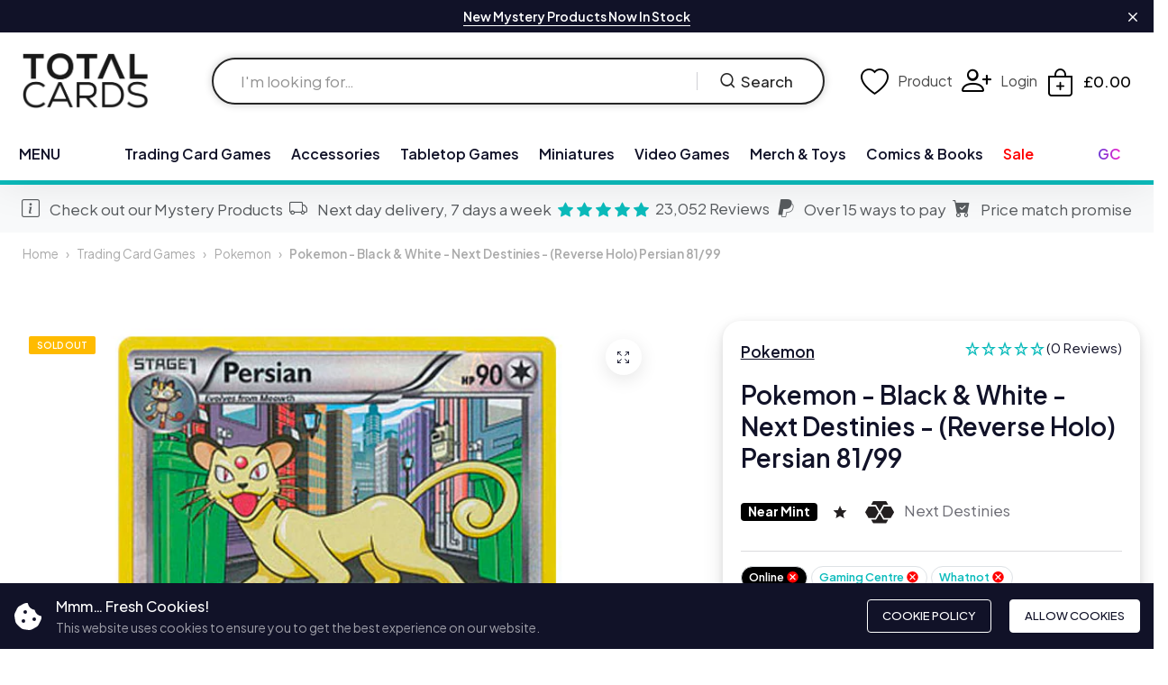

--- FILE ---
content_type: text/html; charset=utf-8
request_url: https://totalcards.net/products/pokemon-black-white-next-destinies-reverse-holo-persian-81-99
body_size: 53563
content:
<!doctype html>
<html class="no-js" lang="en"> 
  <head>
    

     <!-- Google Tag Manager -->
    <script>
      (function(w,d,s,l,i){w[l]=w[l]||[];w[l].push({'gtm.start':
      new Date().getTime(),event:'gtm.js'});var f=d.getElementsByTagName(s)[0],
      j=d.createElement(s),dl=l!='dataLayer'?'&l='+l:'';j.async=true;j.src=
      'https://www.googletagmanager.com/gtm.js?id='+i+dl;f.parentNode.insertBefore(j,f);
      })(window,document,'script','dataLayer','GTM-KNHDW7V');
    </script>
    <!-- End Google Tag Manager -->   
    <meta charset="utf-8">
    <meta http-equiv="X-UA-Compatible" content="IE=edge">
    <meta name="viewport" content="width=device-width,initial-scale=1">
    <meta name="theme-color" content="#01b6b4">
    <meta name="format-detection" content="telephone=no">
    <link rel="canonical" href="https://totalcards.net/products/pokemon-black-white-next-destinies-reverse-holo-persian-81-99">
    <link rel="dns-prefetch" href="https://cdn.shopify.com" crossorigin>
    <link rel="dns-prefetch" href="https://fonts.shopifycdn.com" crossorigin>
    <link rel="dns-prefetch" href="https://fonts.google.com" crossorigin>
    <link rel="preconnect" href="https://cdn.shopify.com" crossorigin><link rel="icon" type="image/png" href="//totalcards.net/cdn/shop/files/total-cards-dice-icon.png?crop=center&height=32&v=1714080871&width=32"><link rel="apple-touch-icon" type="image/png" href="//totalcards.net/cdn/shop/files/total-cards-dice-icon.png?v=1714080871&width=152"><title>Pokemon - Black &amp; White - Next Destinies - (Reverse Holo) Persian 81/9</title><meta name="description" content="Pokemon Trading Card Game players everywhere, get prepared for the return of Pokemon-EX cards in the fourth expansion of the Black &amp;amp; White series: Pokemon TCG: Black &amp;amp; White - Next Destinies! Using advanced powers and new strategies, Trainers will battle like never before with awesomely powerful Pokemon, includ">
<meta property="og:site_name" content="Total Cards">
<meta property="og:url" content="https://totalcards.net/products/pokemon-black-white-next-destinies-reverse-holo-persian-81-99">
<meta property="og:title" content="Pokemon - Black &amp; White - Next Destinies - (Reverse Holo) Persian 81/9">
<meta property="og:type" content="product">
<meta property="og:description" content="Pokemon Trading Card Game players everywhere, get prepared for the return of Pokemon-EX cards in the fourth expansion of the Black &amp;amp; White series: Pokemon TCG: Black &amp;amp; White - Next Destinies! Using advanced powers and new strategies, Trainers will battle like never before with awesomely powerful Pokemon, includ"><meta property="og:image" content="http://totalcards.net/cdn/shop/files/nd81r_1.jpg?v=1711231806">
  <meta property="og:image:secure_url" content="https://totalcards.net/cdn/shop/files/nd81r_1.jpg?v=1711231806">
  <meta property="og:image:width" content="660">
  <meta property="og:image:height" content="660"><meta property="og:price:amount" content="0.75">
  <meta property="og:price:currency" content="GBP"><meta name="twitter:site" content="@total_Cards"><meta name="twitter:card" content="summary_large_image">
<meta name="twitter:title" content="Pokemon - Black &amp; White - Next Destinies - (Reverse Holo) Persian 81/9">
<meta name="twitter:description" content="Pokemon Trading Card Game players everywhere, get prepared for the return of Pokemon-EX cards in the fourth expansion of the Black &amp;amp; White series: Pokemon TCG: Black &amp;amp; White - Next Destinies! Using advanced powers and new strategies, Trainers will battle like never before with awesomely powerful Pokemon, includ">
<link rel="preload" as="style" href="//totalcards.net/cdn/shop/t/53/assets/base.min.css?v=64990004867112636131765540934">
    <script src="//totalcards.net/cdn/shop/t/53/assets/global.js?v=92536340854383418611765540939"></script>
     <script>window.performance && window.performance.mark && window.performance.mark('shopify.content_for_header.start');</script><meta name="google-site-verification" content="feSjVvjwNEdd6SIeuhm5C2tLXfF9KbJ2gdOLZEmaz4k">
<meta name="facebook-domain-verification" content="cjrrdr5kakxvil7pamv78ul8oc23fr">
<meta id="shopify-digital-wallet" name="shopify-digital-wallet" content="/55381786724/digital_wallets/dialog">
<meta name="shopify-checkout-api-token" content="ebe5a01aa90f1287ed7e450b832f120a">
<meta id="in-context-paypal-metadata" data-shop-id="55381786724" data-venmo-supported="false" data-environment="production" data-locale="en_US" data-paypal-v4="true" data-currency="GBP">
<link rel="alternate" type="application/json+oembed" href="https://totalcards.net/products/pokemon-black-white-next-destinies-reverse-holo-persian-81-99.oembed">
<script async="async" src="/checkouts/internal/preloads.js?locale=en-GB"></script>
<link rel="preconnect" href="https://shop.app" crossorigin="anonymous">
<script async="async" src="https://shop.app/checkouts/internal/preloads.js?locale=en-GB&shop_id=55381786724" crossorigin="anonymous"></script>
<script id="apple-pay-shop-capabilities" type="application/json">{"shopId":55381786724,"countryCode":"GB","currencyCode":"GBP","merchantCapabilities":["supports3DS"],"merchantId":"gid:\/\/shopify\/Shop\/55381786724","merchantName":"Total Cards","requiredBillingContactFields":["postalAddress","email","phone"],"requiredShippingContactFields":["postalAddress","email","phone"],"shippingType":"shipping","supportedNetworks":["visa","maestro","masterCard","amex","discover","elo"],"total":{"type":"pending","label":"Total Cards","amount":"1.00"},"shopifyPaymentsEnabled":true,"supportsSubscriptions":true}</script>
<script id="shopify-features" type="application/json">{"accessToken":"ebe5a01aa90f1287ed7e450b832f120a","betas":["rich-media-storefront-analytics"],"domain":"totalcards.net","predictiveSearch":true,"shopId":55381786724,"locale":"en"}</script>
<script>var Shopify = Shopify || {};
Shopify.shop = "totalcards.myshopify.com";
Shopify.locale = "en";
Shopify.currency = {"active":"GBP","rate":"1.0"};
Shopify.country = "GB";
Shopify.theme = {"name":"Total-Cards-Shopify-Theme\/main","id":183150870909,"schema_name":"Hongo","schema_version":"1.9","theme_store_id":null,"role":"main"};
Shopify.theme.handle = "null";
Shopify.theme.style = {"id":null,"handle":null};
Shopify.cdnHost = "totalcards.net/cdn";
Shopify.routes = Shopify.routes || {};
Shopify.routes.root = "/";</script>
<script type="module">!function(o){(o.Shopify=o.Shopify||{}).modules=!0}(window);</script>
<script>!function(o){function n(){var o=[];function n(){o.push(Array.prototype.slice.apply(arguments))}return n.q=o,n}var t=o.Shopify=o.Shopify||{};t.loadFeatures=n(),t.autoloadFeatures=n()}(window);</script>
<script>
  window.ShopifyPay = window.ShopifyPay || {};
  window.ShopifyPay.apiHost = "shop.app\/pay";
  window.ShopifyPay.redirectState = null;
</script>
<script id="shop-js-analytics" type="application/json">{"pageType":"product"}</script>
<script defer="defer" async type="module" src="//totalcards.net/cdn/shopifycloud/shop-js/modules/v2/client.init-shop-cart-sync_BN7fPSNr.en.esm.js"></script>
<script defer="defer" async type="module" src="//totalcards.net/cdn/shopifycloud/shop-js/modules/v2/chunk.common_Cbph3Kss.esm.js"></script>
<script defer="defer" async type="module" src="//totalcards.net/cdn/shopifycloud/shop-js/modules/v2/chunk.modal_DKumMAJ1.esm.js"></script>
<script type="module">
  await import("//totalcards.net/cdn/shopifycloud/shop-js/modules/v2/client.init-shop-cart-sync_BN7fPSNr.en.esm.js");
await import("//totalcards.net/cdn/shopifycloud/shop-js/modules/v2/chunk.common_Cbph3Kss.esm.js");
await import("//totalcards.net/cdn/shopifycloud/shop-js/modules/v2/chunk.modal_DKumMAJ1.esm.js");

  window.Shopify.SignInWithShop?.initShopCartSync?.({"fedCMEnabled":true,"windoidEnabled":true});

</script>
<script>
  window.Shopify = window.Shopify || {};
  if (!window.Shopify.featureAssets) window.Shopify.featureAssets = {};
  window.Shopify.featureAssets['shop-js'] = {"shop-cart-sync":["modules/v2/client.shop-cart-sync_CJVUk8Jm.en.esm.js","modules/v2/chunk.common_Cbph3Kss.esm.js","modules/v2/chunk.modal_DKumMAJ1.esm.js"],"init-fed-cm":["modules/v2/client.init-fed-cm_7Fvt41F4.en.esm.js","modules/v2/chunk.common_Cbph3Kss.esm.js","modules/v2/chunk.modal_DKumMAJ1.esm.js"],"init-shop-email-lookup-coordinator":["modules/v2/client.init-shop-email-lookup-coordinator_Cc088_bR.en.esm.js","modules/v2/chunk.common_Cbph3Kss.esm.js","modules/v2/chunk.modal_DKumMAJ1.esm.js"],"init-windoid":["modules/v2/client.init-windoid_hPopwJRj.en.esm.js","modules/v2/chunk.common_Cbph3Kss.esm.js","modules/v2/chunk.modal_DKumMAJ1.esm.js"],"shop-button":["modules/v2/client.shop-button_B0jaPSNF.en.esm.js","modules/v2/chunk.common_Cbph3Kss.esm.js","modules/v2/chunk.modal_DKumMAJ1.esm.js"],"shop-cash-offers":["modules/v2/client.shop-cash-offers_DPIskqss.en.esm.js","modules/v2/chunk.common_Cbph3Kss.esm.js","modules/v2/chunk.modal_DKumMAJ1.esm.js"],"shop-toast-manager":["modules/v2/client.shop-toast-manager_CK7RT69O.en.esm.js","modules/v2/chunk.common_Cbph3Kss.esm.js","modules/v2/chunk.modal_DKumMAJ1.esm.js"],"init-shop-cart-sync":["modules/v2/client.init-shop-cart-sync_BN7fPSNr.en.esm.js","modules/v2/chunk.common_Cbph3Kss.esm.js","modules/v2/chunk.modal_DKumMAJ1.esm.js"],"init-customer-accounts-sign-up":["modules/v2/client.init-customer-accounts-sign-up_CfPf4CXf.en.esm.js","modules/v2/client.shop-login-button_DeIztwXF.en.esm.js","modules/v2/chunk.common_Cbph3Kss.esm.js","modules/v2/chunk.modal_DKumMAJ1.esm.js"],"pay-button":["modules/v2/client.pay-button_CgIwFSYN.en.esm.js","modules/v2/chunk.common_Cbph3Kss.esm.js","modules/v2/chunk.modal_DKumMAJ1.esm.js"],"init-customer-accounts":["modules/v2/client.init-customer-accounts_DQ3x16JI.en.esm.js","modules/v2/client.shop-login-button_DeIztwXF.en.esm.js","modules/v2/chunk.common_Cbph3Kss.esm.js","modules/v2/chunk.modal_DKumMAJ1.esm.js"],"avatar":["modules/v2/client.avatar_BTnouDA3.en.esm.js"],"init-shop-for-new-customer-accounts":["modules/v2/client.init-shop-for-new-customer-accounts_CsZy_esa.en.esm.js","modules/v2/client.shop-login-button_DeIztwXF.en.esm.js","modules/v2/chunk.common_Cbph3Kss.esm.js","modules/v2/chunk.modal_DKumMAJ1.esm.js"],"shop-follow-button":["modules/v2/client.shop-follow-button_BRMJjgGd.en.esm.js","modules/v2/chunk.common_Cbph3Kss.esm.js","modules/v2/chunk.modal_DKumMAJ1.esm.js"],"checkout-modal":["modules/v2/client.checkout-modal_B9Drz_yf.en.esm.js","modules/v2/chunk.common_Cbph3Kss.esm.js","modules/v2/chunk.modal_DKumMAJ1.esm.js"],"shop-login-button":["modules/v2/client.shop-login-button_DeIztwXF.en.esm.js","modules/v2/chunk.common_Cbph3Kss.esm.js","modules/v2/chunk.modal_DKumMAJ1.esm.js"],"lead-capture":["modules/v2/client.lead-capture_DXYzFM3R.en.esm.js","modules/v2/chunk.common_Cbph3Kss.esm.js","modules/v2/chunk.modal_DKumMAJ1.esm.js"],"shop-login":["modules/v2/client.shop-login_CA5pJqmO.en.esm.js","modules/v2/chunk.common_Cbph3Kss.esm.js","modules/v2/chunk.modal_DKumMAJ1.esm.js"],"payment-terms":["modules/v2/client.payment-terms_BxzfvcZJ.en.esm.js","modules/v2/chunk.common_Cbph3Kss.esm.js","modules/v2/chunk.modal_DKumMAJ1.esm.js"]};
</script>
<script>(function() {
  var isLoaded = false;
  function asyncLoad() {
    if (isLoaded) return;
    isLoaded = true;
    var urls = ["https:\/\/sbzstag.cirkleinc.com\/?shop=totalcards.myshopify.com","https:\/\/static.klaviyo.com\/onsite\/js\/klaviyo.js?company_id=Ya6BnY\u0026shop=totalcards.myshopify.com"];
    for (var i = 0; i < urls.length; i++) {
      var s = document.createElement('script');
      s.type = 'text/javascript';
      s.async = true;
      s.src = urls[i];
      var x = document.getElementsByTagName('script')[0];
      x.parentNode.insertBefore(s, x);
    }
  };
  if(window.attachEvent) {
    window.attachEvent('onload', asyncLoad);
  } else {
    window.addEventListener('load', asyncLoad, false);
  }
})();</script>
<script id="__st">var __st={"a":55381786724,"offset":0,"reqid":"5f97846a-bab5-4648-a3a5-0aeedf6727c7-1769818278","pageurl":"totalcards.net\/products\/pokemon-black-white-next-destinies-reverse-holo-persian-81-99","u":"1ca0320ec668","p":"product","rtyp":"product","rid":7478667804772};</script>
<script>window.ShopifyPaypalV4VisibilityTracking = true;</script>
<script id="captcha-bootstrap">!function(){'use strict';const t='contact',e='account',n='new_comment',o=[[t,t],['blogs',n],['comments',n],[t,'customer']],c=[[e,'customer_login'],[e,'guest_login'],[e,'recover_customer_password'],[e,'create_customer']],r=t=>t.map((([t,e])=>`form[action*='/${t}']:not([data-nocaptcha='true']) input[name='form_type'][value='${e}']`)).join(','),a=t=>()=>t?[...document.querySelectorAll(t)].map((t=>t.form)):[];function s(){const t=[...o],e=r(t);return a(e)}const i='password',u='form_key',d=['recaptcha-v3-token','g-recaptcha-response','h-captcha-response',i],f=()=>{try{return window.sessionStorage}catch{return}},m='__shopify_v',_=t=>t.elements[u];function p(t,e,n=!1){try{const o=window.sessionStorage,c=JSON.parse(o.getItem(e)),{data:r}=function(t){const{data:e,action:n}=t;return t[m]||n?{data:e,action:n}:{data:t,action:n}}(c);for(const[e,n]of Object.entries(r))t.elements[e]&&(t.elements[e].value=n);n&&o.removeItem(e)}catch(o){console.error('form repopulation failed',{error:o})}}const l='form_type',E='cptcha';function T(t){t.dataset[E]=!0}const w=window,h=w.document,L='Shopify',v='ce_forms',y='captcha';let A=!1;((t,e)=>{const n=(g='f06e6c50-85a8-45c8-87d0-21a2b65856fe',I='https://cdn.shopify.com/shopifycloud/storefront-forms-hcaptcha/ce_storefront_forms_captcha_hcaptcha.v1.5.2.iife.js',D={infoText:'Protected by hCaptcha',privacyText:'Privacy',termsText:'Terms'},(t,e,n)=>{const o=w[L][v],c=o.bindForm;if(c)return c(t,g,e,D).then(n);var r;o.q.push([[t,g,e,D],n]),r=I,A||(h.body.append(Object.assign(h.createElement('script'),{id:'captcha-provider',async:!0,src:r})),A=!0)});var g,I,D;w[L]=w[L]||{},w[L][v]=w[L][v]||{},w[L][v].q=[],w[L][y]=w[L][y]||{},w[L][y].protect=function(t,e){n(t,void 0,e),T(t)},Object.freeze(w[L][y]),function(t,e,n,w,h,L){const[v,y,A,g]=function(t,e,n){const i=e?o:[],u=t?c:[],d=[...i,...u],f=r(d),m=r(i),_=r(d.filter((([t,e])=>n.includes(e))));return[a(f),a(m),a(_),s()]}(w,h,L),I=t=>{const e=t.target;return e instanceof HTMLFormElement?e:e&&e.form},D=t=>v().includes(t);t.addEventListener('submit',(t=>{const e=I(t);if(!e)return;const n=D(e)&&!e.dataset.hcaptchaBound&&!e.dataset.recaptchaBound,o=_(e),c=g().includes(e)&&(!o||!o.value);(n||c)&&t.preventDefault(),c&&!n&&(function(t){try{if(!f())return;!function(t){const e=f();if(!e)return;const n=_(t);if(!n)return;const o=n.value;o&&e.removeItem(o)}(t);const e=Array.from(Array(32),(()=>Math.random().toString(36)[2])).join('');!function(t,e){_(t)||t.append(Object.assign(document.createElement('input'),{type:'hidden',name:u})),t.elements[u].value=e}(t,e),function(t,e){const n=f();if(!n)return;const o=[...t.querySelectorAll(`input[type='${i}']`)].map((({name:t})=>t)),c=[...d,...o],r={};for(const[a,s]of new FormData(t).entries())c.includes(a)||(r[a]=s);n.setItem(e,JSON.stringify({[m]:1,action:t.action,data:r}))}(t,e)}catch(e){console.error('failed to persist form',e)}}(e),e.submit())}));const S=(t,e)=>{t&&!t.dataset[E]&&(n(t,e.some((e=>e===t))),T(t))};for(const o of['focusin','change'])t.addEventListener(o,(t=>{const e=I(t);D(e)&&S(e,y())}));const B=e.get('form_key'),M=e.get(l),P=B&&M;t.addEventListener('DOMContentLoaded',(()=>{const t=y();if(P)for(const e of t)e.elements[l].value===M&&p(e,B);[...new Set([...A(),...v().filter((t=>'true'===t.dataset.shopifyCaptcha))])].forEach((e=>S(e,t)))}))}(h,new URLSearchParams(w.location.search),n,t,e,['guest_login'])})(!0,!1)}();</script>
<script integrity="sha256-4kQ18oKyAcykRKYeNunJcIwy7WH5gtpwJnB7kiuLZ1E=" data-source-attribution="shopify.loadfeatures" defer="defer" src="//totalcards.net/cdn/shopifycloud/storefront/assets/storefront/load_feature-a0a9edcb.js" crossorigin="anonymous"></script>
<script crossorigin="anonymous" defer="defer" src="//totalcards.net/cdn/shopifycloud/storefront/assets/shopify_pay/storefront-65b4c6d7.js?v=20250812"></script>
<script data-source-attribution="shopify.dynamic_checkout.dynamic.init">var Shopify=Shopify||{};Shopify.PaymentButton=Shopify.PaymentButton||{isStorefrontPortableWallets:!0,init:function(){window.Shopify.PaymentButton.init=function(){};var t=document.createElement("script");t.src="https://totalcards.net/cdn/shopifycloud/portable-wallets/latest/portable-wallets.en.js",t.type="module",document.head.appendChild(t)}};
</script>
<script data-source-attribution="shopify.dynamic_checkout.buyer_consent">
  function portableWalletsHideBuyerConsent(e){var t=document.getElementById("shopify-buyer-consent"),n=document.getElementById("shopify-subscription-policy-button");t&&n&&(t.classList.add("hidden"),t.setAttribute("aria-hidden","true"),n.removeEventListener("click",e))}function portableWalletsShowBuyerConsent(e){var t=document.getElementById("shopify-buyer-consent"),n=document.getElementById("shopify-subscription-policy-button");t&&n&&(t.classList.remove("hidden"),t.removeAttribute("aria-hidden"),n.addEventListener("click",e))}window.Shopify?.PaymentButton&&(window.Shopify.PaymentButton.hideBuyerConsent=portableWalletsHideBuyerConsent,window.Shopify.PaymentButton.showBuyerConsent=portableWalletsShowBuyerConsent);
</script>
<script>
  function portableWalletsCleanup(e){e&&e.src&&console.error("Failed to load portable wallets script "+e.src);var t=document.querySelectorAll("shopify-accelerated-checkout .shopify-payment-button__skeleton, shopify-accelerated-checkout-cart .wallet-cart-button__skeleton"),e=document.getElementById("shopify-buyer-consent");for(let e=0;e<t.length;e++)t[e].remove();e&&e.remove()}function portableWalletsNotLoadedAsModule(e){e instanceof ErrorEvent&&"string"==typeof e.message&&e.message.includes("import.meta")&&"string"==typeof e.filename&&e.filename.includes("portable-wallets")&&(window.removeEventListener("error",portableWalletsNotLoadedAsModule),window.Shopify.PaymentButton.failedToLoad=e,"loading"===document.readyState?document.addEventListener("DOMContentLoaded",window.Shopify.PaymentButton.init):window.Shopify.PaymentButton.init())}window.addEventListener("error",portableWalletsNotLoadedAsModule);
</script>

<script type="module" src="https://totalcards.net/cdn/shopifycloud/portable-wallets/latest/portable-wallets.en.js" onError="portableWalletsCleanup(this)" crossorigin="anonymous"></script>
<script nomodule>
  document.addEventListener("DOMContentLoaded", portableWalletsCleanup);
</script>

<link id="shopify-accelerated-checkout-styles" rel="stylesheet" media="screen" href="https://totalcards.net/cdn/shopifycloud/portable-wallets/latest/accelerated-checkout-backwards-compat.css" crossorigin="anonymous">
<style id="shopify-accelerated-checkout-cart">
        #shopify-buyer-consent {
  margin-top: 1em;
  display: inline-block;
  width: 100%;
}

#shopify-buyer-consent.hidden {
  display: none;
}

#shopify-subscription-policy-button {
  background: none;
  border: none;
  padding: 0;
  text-decoration: underline;
  font-size: inherit;
  cursor: pointer;
}

#shopify-subscription-policy-button::before {
  box-shadow: none;
}

      </style>
<script id="sections-script" data-sections="product-recommendations" defer="defer" src="//totalcards.net/cdn/shop/t/53/compiled_assets/scripts.js?v=2135358"></script>
<script>window.performance && window.performance.mark && window.performance.mark('shopify.content_for_header.end');</script>
<link rel="preconnect" href="https://fonts.googleapis.com">
      <link rel="preconnect" href="https://fonts.gstatic.com" crossorigin>
    

    <style data-shopify></style><link href="https://fonts.googleapis.com/css?family=Plus Jakarta Sans:100,200,300,400,500,600,700,800,900&display=swap" rel="stylesheet"><style data-shopify>:root {
          --body-font:Plus Jakarta Sans;
          --alt-font:Plus Jakarta Sans;
        }</style>
    
    <link href="//totalcards.net/cdn/shop/t/53/assets/critical.min.css?v=182873895324303266861765540937" rel="stylesheet" type="text/css" media="all" />
<link href="//totalcards.net/cdn/shop/t/53/assets/product-photoswipe.min.css?v=43581042789662757211765540936" rel="stylesheet" type="text/css" media="all" />
      <link href="//totalcards.net/cdn/shop/t/53/assets/product-plyr.css?v=88064002488548732911765540937" rel="stylesheet" type="text/css" media="all" />
<link href="//totalcards.net/cdn/shop/t/53/assets/bootstrap-icons.min.css?v=164724743173435427011765540932" rel="stylesheet" type="text/css" media="all" />
<link href="//totalcards.net/cdn/shop/t/53/assets/feather-icon.min.css?v=22351790103242076591765540938" rel="stylesheet" type="text/css" media="all" />
<link href="//totalcards.net/cdn/shop/t/53/assets/theme-vendor.min.css?v=22666076658503003671765540933" rel="stylesheet" type="text/css" media="all" />
<style data-shopify></style><style data-shopify>:root {
		/* Font size */
		--font_size: 17px;
		--font_size_minus1: 16px;
		--font_size_minus2: 15px;
		--font_size_minus3: 14px;
		--font_size_minus4: 13px;
		--font_size_minus5: 12px;--font_size_plus1: 18px;--font_size_plus2: 19px;--font_size_plus3: 20px;--font_size_plus4: 21px;--font_size_plus5: 22px;--font_size_plus6: 23px;--font_size_plus7: 24px;--font_size_plus8: 25px;--font_size_plus9: 26px;--font_size_plus10: 27px;--font_size_plus11: 28px;--font_size_plus12: 29px;--font_size_plus13: 30px;--font_size_plus14: 31px;--font_size_plus15: 32px;--font_size_plus16: 33px;--font_size_plus17: 34px;--font_size_plus18: 35px;--font_size_plus19: 36px;--font_size_plus20: 37px;--font_size_plus21: 38px;--font_size_plus22: 39px;--font_size_plus23: 40px;--font_size_plus24: 41px;--font_size_plus25: 42px;--font_size_plus26: 43px;--font_size_plus27: 44px;--font_size_plus28: 45px;--font_size_plus29: 46px;--font_size_plus30: 47px;--font_size_plus31: 48px;--font_size_plus32: 49px;--font_size_plus33: 50px;--font_size_plus34: 51px;--font_size_plus35: 52px;--font_size_plus36: 53px;--font_size_plus37: 54px;--font_size_plus38: 55px;--font_size_plus39: 56px;--font_size_plus40: 57px;--font_size_plus41: 58px;--font_size_plus42: 59px;--font_size_plus43: 60px;--font_size_plus44: 61px;--font_size_plus45: 62px;--font_size_plus46: 63px;--font_size_plus47: 64px;--font_size_plus48: 65px;--font_size_plus49: 66px;--font_size_plus50: 67px;--font_size_plus52: 69px;
    --font_size_plus82: 99px;
    --font_size_plus72: 89px;

  	/* Body */		
		--body-line-height: 28px;
		--body-font-weight: 400;

		/* Header color & background color */
		--header-bg-color: #ffffff;
		--header-hover-bg-color: #ffffff;
		--menu-text-color: #111228;
		--menu-text-hover-color: #111228;
		--menu-open-text-color: #262626;
		--sub-menu-text-color: #808080;
		--count-bg-color: #ff0000;
		--count-number-color: #ffffff;
		--addon-text-color: #000000;
		--addon-text-title-color: rgba(0, 0, 0, 0.7);
		--addon-text-hover-color: #383838;
		--menu-open-child-link-color: rgba(38, 38, 38, 0.5);
		--logo-separator-color: rgba(17, 18, 40, 0.3);

		/* Search bar color */
		--search-bg-color: #ffffff;
		--search-close-icon-color: #262626;
		--search-icon-color: #262626;
		--search-input-text-color: #262626;
		--search-input-placeholder-color: rgba(38, 38, 38, 0.5);
		--search-title-color: #262626;
		--search-input-border-color: #262626;
		--search-input-bg-color: #ffffff;

		/* Header logo */
		--logo-width-desktop: 140px;
    --logo-width-mobile: 120px;--header-height-default: 0;
      --miniheader-height-default: 0;/* Container */
		--container: 1400px;
		--container-fluid: 1500px;
		--container-fluid-offset:  25px; 

		/* Box layout */
		--box-layout-width: 1840px;

		/* Color */
		--base-color: #01b6b4;
		--body-text-color: #6c6c74;--body-bg-color:  #ffffff;--dark-color: #262626;
		--white-color: #ffffff;
		--extra-medium-gray: #e4e4e4;
		--very-light-gray: #f7f7f7;
		--red: #da3f3f;
		--green: #16b36e;

		/* Product badge label color */
		--sale-label-color: #ffffff;
		--sale-label-bg-color: #ed1c24;
		--new-label-color: #ffffff;
		--new-label-bg-color: #16b36e;
		--sold-out-label-color: #ffffff; 
		--sold-out-label-bg-color: #ffbb00;
		--pre-order-label-color: #ffffff;
		--pre-order-bg-color: #0bbbbb;

		/* Heading font size */
		--h1-font-size: 70px;
    --h2-font-size: 55px;
    --h3-font-size: 45px;
    --h4-font-size: 38px;
    --h5-font-size: 32px;
    --h6-font-size: 28px;

    /* Heading line height */
    --h1-line-height: 70px;
    --h2-line-height: 55px;
    --h3-line-height: 45px;
    --h4-line-height: 38px;
    --h5-line-height: 32px;
    --h6-line-height: 28px;

    /* Heading font weight */
    --heading-font-weight: 600;

		/* Section font size, line-height and color */
		--heading-color: #111228;
		--sub-heading-color: #111228;
		--section-heading-size: 35px;
		--section-heading-line-height: 45px;
		--section-sub-heading-size: 18px;
		--section-sub-heading-line-height: 30px;
		--section-sub-heading-ls: 0px;

		/* Custom button */
		--custom-btn-text-color: #ff0000;
		--custom-btn-text-hover-color: #111228;
		--custom-btn-bg-color: #111228;
		--custom-btn-bg-hover-color: #ff0606;
		--custom-btn-border-color: #111228;
		--custom-btn-border-hover-color: #fff;

		/* Font weight */
		--font-weight-100: 100;
		--font-weight-200: 200;
		--font-weight-300: 300;
		--font-weight-400: 400;
		--font-weight-500: 500;
		--font-weight-600: 600;
		--font-weight-700: 700;
		--font-weight-800: 800;
		--font-weight-900: 900;

		/* bootstrap css */
		scroll-behavior: unset;
	}</style><link href="//totalcards.net/cdn/shop/t/53/assets/base.min.css?v=64990004867112636131765540934" rel="stylesheet" type="text/css" media="all" />
<link href="//totalcards.net/cdn/shop/t/53/assets/header-style-2.min.css?v=104106970649940460211765540932" rel="stylesheet" type="text/css" media="all" />
<link href="//totalcards.net/cdn/shop/t/53/assets/responsive.min.css?v=69183160168350414341765540938" rel="stylesheet" type="text/css" media="all" />
<link href="//totalcards.net/cdn/shop/t/53/assets/custom.css?v=81788504243526713811769443855" rel="stylesheet" type="text/css" media="all" />
<script>document.documentElement.className = document.documentElement.className.replace('no-js', 'js');    
    </script>
    <script src="//totalcards.net/cdn/shop/t/53/assets/custom.js?v=87491092849159490151765540939" defer="defer"></script>
    


    
  <!-- BEGIN app block: shopify://apps/minmaxify-order-limits/blocks/app-embed-block/3acfba32-89f3-4377-ae20-cbb9abc48475 --><script type="text/javascript" src="https://limits.minmaxify.com/totalcards.myshopify.com?v=139a&r=20251220171158" async></script>

<!-- END app block --><!-- BEGIN app block: shopify://apps/klaviyo-email-marketing-sms/blocks/klaviyo-onsite-embed/2632fe16-c075-4321-a88b-50b567f42507 -->












  <script async src="https://static.klaviyo.com/onsite/js/Ya6BnY/klaviyo.js?company_id=Ya6BnY"></script>
  <script>!function(){if(!window.klaviyo){window._klOnsite=window._klOnsite||[];try{window.klaviyo=new Proxy({},{get:function(n,i){return"push"===i?function(){var n;(n=window._klOnsite).push.apply(n,arguments)}:function(){for(var n=arguments.length,o=new Array(n),w=0;w<n;w++)o[w]=arguments[w];var t="function"==typeof o[o.length-1]?o.pop():void 0,e=new Promise((function(n){window._klOnsite.push([i].concat(o,[function(i){t&&t(i),n(i)}]))}));return e}}})}catch(n){window.klaviyo=window.klaviyo||[],window.klaviyo.push=function(){var n;(n=window._klOnsite).push.apply(n,arguments)}}}}();</script>

  
    <script id="viewed_product">
      if (item == null) {
        var _learnq = _learnq || [];

        var MetafieldReviews = null
        var MetafieldYotpoRating = null
        var MetafieldYotpoCount = null
        var MetafieldLooxRating = null
        var MetafieldLooxCount = null
        var okendoProduct = null
        var okendoProductReviewCount = null
        var okendoProductReviewAverageValue = null
        try {
          // The following fields are used for Customer Hub recently viewed in order to add reviews.
          // This information is not part of __kla_viewed. Instead, it is part of __kla_viewed_reviewed_items
          MetafieldReviews = {};
          MetafieldYotpoRating = null
          MetafieldYotpoCount = null
          MetafieldLooxRating = null
          MetafieldLooxCount = null

          okendoProduct = null
          // If the okendo metafield is not legacy, it will error, which then requires the new json formatted data
          if (okendoProduct && 'error' in okendoProduct) {
            okendoProduct = null
          }
          okendoProductReviewCount = okendoProduct ? okendoProduct.reviewCount : null
          okendoProductReviewAverageValue = okendoProduct ? okendoProduct.reviewAverageValue : null
        } catch (error) {
          console.error('Error in Klaviyo onsite reviews tracking:', error);
        }

        var item = {
          Name: "Pokemon - Black \u0026 White - Next Destinies - (Reverse Holo) Persian 81\/99",
          ProductID: 7478667804772,
          Categories: ["Pokemon","Pokemon - Black \u0026 White","Pokemon - Next Destinies","Trading Card Games"],
          ImageURL: "https://totalcards.net/cdn/shop/files/nd81r_1_grande.jpg?v=1711231806",
          URL: "https://totalcards.net/products/pokemon-black-white-next-destinies-reverse-holo-persian-81-99",
          Brand: "Pokemon",
          Price: "£0.75",
          Value: "0.75",
          CompareAtPrice: "£0.00"
        };
        _learnq.push(['track', 'Viewed Product', item]);
        _learnq.push(['trackViewedItem', {
          Title: item.Name,
          ItemId: item.ProductID,
          Categories: item.Categories,
          ImageUrl: item.ImageURL,
          Url: item.URL,
          Metadata: {
            Brand: item.Brand,
            Price: item.Price,
            Value: item.Value,
            CompareAtPrice: item.CompareAtPrice
          },
          metafields:{
            reviews: MetafieldReviews,
            yotpo:{
              rating: MetafieldYotpoRating,
              count: MetafieldYotpoCount,
            },
            loox:{
              rating: MetafieldLooxRating,
              count: MetafieldLooxCount,
            },
            okendo: {
              rating: okendoProductReviewAverageValue,
              count: okendoProductReviewCount,
            }
          }
        }]);
      }
    </script>
  




  <script>
    window.klaviyoReviewsProductDesignMode = false
  </script>







<!-- END app block --><!-- BEGIN app block: shopify://apps/easyban-country-blocker/blocks/easyban-blocker/6583aec2-8e90-464e-9601-efb6039a18f8 --><script src="https://cdn.shopify.com/extensions/0199b407-62ab-757c-8c40-b410f744da52/easy-ban-40/assets/filter.js?v=13&shop=totalcards.myshopify.com" async></script>
<script src="https://cdn.shopify.com/extensions/0199b407-62ab-757c-8c40-b410f744da52/easy-ban-40/assets/regc.js?v=1&shop=totalcards.myshopify.com" async></script>




  <script async>
   (function(_0x169799,_0x173c0f){var _0x47f87a=_0x120b,_0x49fa92=_0x169799();while(!![]){try{var _0x28db74=parseInt(_0x47f87a(0x141))/0x1*(parseInt(_0x47f87a(0x131))/0x2)+parseInt(_0x47f87a(0x13f))/0x3+parseInt(_0x47f87a(0x12b))/0x4*(parseInt(_0x47f87a(0x142))/0x5)+-parseInt(_0x47f87a(0x139))/0x6+parseInt(_0x47f87a(0x13a))/0x7+parseInt(_0x47f87a(0x12e))/0x8*(-parseInt(_0x47f87a(0x133))/0x9)+parseInt(_0x47f87a(0x136))/0xa*(-parseInt(_0x47f87a(0x13d))/0xb);if(_0x28db74===_0x173c0f)break;else _0x49fa92['push'](_0x49fa92['shift']());}catch(_0x220ae6){_0x49fa92['push'](_0x49fa92['shift']());}}}(_0x43f3,0x8ad02),function e(){window['_eb_blocked']=![];var _0x4c5c0f=new MutationObserver(function(_0x5b3d84){var _0x22d5d1=_0x120b;_0x5b3d84[_0x22d5d1(0x13b)](function(_0x48ea97){var _0x4ecf5b=_0x22d5d1;_0x48ea97['addedNodes'][_0x4ecf5b(0x13b)](function(_0xf966ad){var _0x2a5c50=_0x4ecf5b;if(_0xf966ad[_0x2a5c50(0x13c)]==='SCRIPT'&&window[_0x2a5c50(0x12f)]==![]){var _0x2c9825=_0xf966ad[_0x2a5c50(0x137)]||_0xf966ad[_0x2a5c50(0x135)];_0x2c9825['includes'](_0x2a5c50(0x138))&&(window['_eb_blocked']=!![],window[_0x2a5c50(0x12d)]=_0x2c9825,_0xf966ad[_0x2a5c50(0x143)][_0x2a5c50(0x130)](_0xf966ad),_0x4c5c0f[_0x2a5c50(0x12a)]());}});});});_0x4c5c0f['observe'](document['documentElement'],{'childList':!![],'subtree':!![]}),setTimeout(()=>{var _0x5cfd94=_0x120b;if(!window[_0x5cfd94(0x132)]&&window[_0x5cfd94(0x12f)]){var _0x2cfc78=document['createElement'](_0x5cfd94(0x12c));_0x2cfc78[_0x5cfd94(0x13e)]=_0x5cfd94(0x144),_0x2cfc78[_0x5cfd94(0x137)]=window['_eb_blocked_script'],document[_0x5cfd94(0x134)][_0x5cfd94(0x140)](_0x2cfc78);}},0x2ee0);}());function _0x120b(_0x5de87e,_0x351d93){var _0x43f3e0=_0x43f3();return _0x120b=function(_0x120bfa,_0x4264fd){_0x120bfa=_0x120bfa-0x12a;var _0x59c4a5=_0x43f3e0[_0x120bfa];return _0x59c4a5;},_0x120b(_0x5de87e,_0x351d93);}function _0x43f3(){var _0x20d2f0=['forEach','nodeName','11OZctZY','className','2398257udzlyc','appendChild','41yOWAvD','54030KJZJlf','parentNode','analytics','disconnect','356BEXrkU','script','_eb_blocked_script','2936NzTCjo','_eb_blocked','removeChild','49912sVzPwg','easyBanExtension','18828WomtCv','head','src','23277690JjSUbR','textContent','var\x20customDocumentWrite\x20=\x20function(content)','339690kyRWwL','6554639yVLfpw'];_0x43f3=function(){return _0x20d2f0;};return _0x43f3();}
  </script>












<!-- END app block --><link href="https://monorail-edge.shopifysvc.com" rel="dns-prefetch">
<script>(function(){if ("sendBeacon" in navigator && "performance" in window) {try {var session_token_from_headers = performance.getEntriesByType('navigation')[0].serverTiming.find(x => x.name == '_s').description;} catch {var session_token_from_headers = undefined;}var session_cookie_matches = document.cookie.match(/_shopify_s=([^;]*)/);var session_token_from_cookie = session_cookie_matches && session_cookie_matches.length === 2 ? session_cookie_matches[1] : "";var session_token = session_token_from_headers || session_token_from_cookie || "";function handle_abandonment_event(e) {var entries = performance.getEntries().filter(function(entry) {return /monorail-edge.shopifysvc.com/.test(entry.name);});if (!window.abandonment_tracked && entries.length === 0) {window.abandonment_tracked = true;var currentMs = Date.now();var navigation_start = performance.timing.navigationStart;var payload = {shop_id: 55381786724,url: window.location.href,navigation_start,duration: currentMs - navigation_start,session_token,page_type: "product"};window.navigator.sendBeacon("https://monorail-edge.shopifysvc.com/v1/produce", JSON.stringify({schema_id: "online_store_buyer_site_abandonment/1.1",payload: payload,metadata: {event_created_at_ms: currentMs,event_sent_at_ms: currentMs}}));}}window.addEventListener('pagehide', handle_abandonment_event);}}());</script>
<script id="web-pixels-manager-setup">(function e(e,d,r,n,o){if(void 0===o&&(o={}),!Boolean(null===(a=null===(i=window.Shopify)||void 0===i?void 0:i.analytics)||void 0===a?void 0:a.replayQueue)){var i,a;window.Shopify=window.Shopify||{};var t=window.Shopify;t.analytics=t.analytics||{};var s=t.analytics;s.replayQueue=[],s.publish=function(e,d,r){return s.replayQueue.push([e,d,r]),!0};try{self.performance.mark("wpm:start")}catch(e){}var l=function(){var e={modern:/Edge?\/(1{2}[4-9]|1[2-9]\d|[2-9]\d{2}|\d{4,})\.\d+(\.\d+|)|Firefox\/(1{2}[4-9]|1[2-9]\d|[2-9]\d{2}|\d{4,})\.\d+(\.\d+|)|Chrom(ium|e)\/(9{2}|\d{3,})\.\d+(\.\d+|)|(Maci|X1{2}).+ Version\/(15\.\d+|(1[6-9]|[2-9]\d|\d{3,})\.\d+)([,.]\d+|)( \(\w+\)|)( Mobile\/\w+|) Safari\/|Chrome.+OPR\/(9{2}|\d{3,})\.\d+\.\d+|(CPU[ +]OS|iPhone[ +]OS|CPU[ +]iPhone|CPU IPhone OS|CPU iPad OS)[ +]+(15[._]\d+|(1[6-9]|[2-9]\d|\d{3,})[._]\d+)([._]\d+|)|Android:?[ /-](13[3-9]|1[4-9]\d|[2-9]\d{2}|\d{4,})(\.\d+|)(\.\d+|)|Android.+Firefox\/(13[5-9]|1[4-9]\d|[2-9]\d{2}|\d{4,})\.\d+(\.\d+|)|Android.+Chrom(ium|e)\/(13[3-9]|1[4-9]\d|[2-9]\d{2}|\d{4,})\.\d+(\.\d+|)|SamsungBrowser\/([2-9]\d|\d{3,})\.\d+/,legacy:/Edge?\/(1[6-9]|[2-9]\d|\d{3,})\.\d+(\.\d+|)|Firefox\/(5[4-9]|[6-9]\d|\d{3,})\.\d+(\.\d+|)|Chrom(ium|e)\/(5[1-9]|[6-9]\d|\d{3,})\.\d+(\.\d+|)([\d.]+$|.*Safari\/(?![\d.]+ Edge\/[\d.]+$))|(Maci|X1{2}).+ Version\/(10\.\d+|(1[1-9]|[2-9]\d|\d{3,})\.\d+)([,.]\d+|)( \(\w+\)|)( Mobile\/\w+|) Safari\/|Chrome.+OPR\/(3[89]|[4-9]\d|\d{3,})\.\d+\.\d+|(CPU[ +]OS|iPhone[ +]OS|CPU[ +]iPhone|CPU IPhone OS|CPU iPad OS)[ +]+(10[._]\d+|(1[1-9]|[2-9]\d|\d{3,})[._]\d+)([._]\d+|)|Android:?[ /-](13[3-9]|1[4-9]\d|[2-9]\d{2}|\d{4,})(\.\d+|)(\.\d+|)|Mobile Safari.+OPR\/([89]\d|\d{3,})\.\d+\.\d+|Android.+Firefox\/(13[5-9]|1[4-9]\d|[2-9]\d{2}|\d{4,})\.\d+(\.\d+|)|Android.+Chrom(ium|e)\/(13[3-9]|1[4-9]\d|[2-9]\d{2}|\d{4,})\.\d+(\.\d+|)|Android.+(UC? ?Browser|UCWEB|U3)[ /]?(15\.([5-9]|\d{2,})|(1[6-9]|[2-9]\d|\d{3,})\.\d+)\.\d+|SamsungBrowser\/(5\.\d+|([6-9]|\d{2,})\.\d+)|Android.+MQ{2}Browser\/(14(\.(9|\d{2,})|)|(1[5-9]|[2-9]\d|\d{3,})(\.\d+|))(\.\d+|)|K[Aa][Ii]OS\/(3\.\d+|([4-9]|\d{2,})\.\d+)(\.\d+|)/},d=e.modern,r=e.legacy,n=navigator.userAgent;return n.match(d)?"modern":n.match(r)?"legacy":"unknown"}(),u="modern"===l?"modern":"legacy",c=(null!=n?n:{modern:"",legacy:""})[u],f=function(e){return[e.baseUrl,"/wpm","/b",e.hashVersion,"modern"===e.buildTarget?"m":"l",".js"].join("")}({baseUrl:d,hashVersion:r,buildTarget:u}),m=function(e){var d=e.version,r=e.bundleTarget,n=e.surface,o=e.pageUrl,i=e.monorailEndpoint;return{emit:function(e){var a=e.status,t=e.errorMsg,s=(new Date).getTime(),l=JSON.stringify({metadata:{event_sent_at_ms:s},events:[{schema_id:"web_pixels_manager_load/3.1",payload:{version:d,bundle_target:r,page_url:o,status:a,surface:n,error_msg:t},metadata:{event_created_at_ms:s}}]});if(!i)return console&&console.warn&&console.warn("[Web Pixels Manager] No Monorail endpoint provided, skipping logging."),!1;try{return self.navigator.sendBeacon.bind(self.navigator)(i,l)}catch(e){}var u=new XMLHttpRequest;try{return u.open("POST",i,!0),u.setRequestHeader("Content-Type","text/plain"),u.send(l),!0}catch(e){return console&&console.warn&&console.warn("[Web Pixels Manager] Got an unhandled error while logging to Monorail."),!1}}}}({version:r,bundleTarget:l,surface:e.surface,pageUrl:self.location.href,monorailEndpoint:e.monorailEndpoint});try{o.browserTarget=l,function(e){var d=e.src,r=e.async,n=void 0===r||r,o=e.onload,i=e.onerror,a=e.sri,t=e.scriptDataAttributes,s=void 0===t?{}:t,l=document.createElement("script"),u=document.querySelector("head"),c=document.querySelector("body");if(l.async=n,l.src=d,a&&(l.integrity=a,l.crossOrigin="anonymous"),s)for(var f in s)if(Object.prototype.hasOwnProperty.call(s,f))try{l.dataset[f]=s[f]}catch(e){}if(o&&l.addEventListener("load",o),i&&l.addEventListener("error",i),u)u.appendChild(l);else{if(!c)throw new Error("Did not find a head or body element to append the script");c.appendChild(l)}}({src:f,async:!0,onload:function(){if(!function(){var e,d;return Boolean(null===(d=null===(e=window.Shopify)||void 0===e?void 0:e.analytics)||void 0===d?void 0:d.initialized)}()){var d=window.webPixelsManager.init(e)||void 0;if(d){var r=window.Shopify.analytics;r.replayQueue.forEach((function(e){var r=e[0],n=e[1],o=e[2];d.publishCustomEvent(r,n,o)})),r.replayQueue=[],r.publish=d.publishCustomEvent,r.visitor=d.visitor,r.initialized=!0}}},onerror:function(){return m.emit({status:"failed",errorMsg:"".concat(f," has failed to load")})},sri:function(e){var d=/^sha384-[A-Za-z0-9+/=]+$/;return"string"==typeof e&&d.test(e)}(c)?c:"",scriptDataAttributes:o}),m.emit({status:"loading"})}catch(e){m.emit({status:"failed",errorMsg:(null==e?void 0:e.message)||"Unknown error"})}}})({shopId: 55381786724,storefrontBaseUrl: "https://totalcards.net",extensionsBaseUrl: "https://extensions.shopifycdn.com/cdn/shopifycloud/web-pixels-manager",monorailEndpoint: "https://monorail-edge.shopifysvc.com/unstable/produce_batch",surface: "storefront-renderer",enabledBetaFlags: ["2dca8a86"],webPixelsConfigList: [{"id":"2055504253","configuration":"{\"accountID\":\"Ya6BnY\",\"webPixelConfig\":\"eyJlbmFibGVBZGRlZFRvQ2FydEV2ZW50cyI6IGZhbHNlfQ==\"}","eventPayloadVersion":"v1","runtimeContext":"STRICT","scriptVersion":"524f6c1ee37bacdca7657a665bdca589","type":"APP","apiClientId":123074,"privacyPurposes":["ANALYTICS","MARKETING"],"dataSharingAdjustments":{"protectedCustomerApprovalScopes":["read_customer_address","read_customer_email","read_customer_name","read_customer_personal_data","read_customer_phone"]}},{"id":"391184484","configuration":"{\"config\":\"{\\\"pixel_id\\\":\\\"G-D39FL2L01M\\\",\\\"target_country\\\":\\\"GB\\\",\\\"gtag_events\\\":[{\\\"type\\\":\\\"begin_checkout\\\",\\\"action_label\\\":\\\"G-D39FL2L01M\\\"},{\\\"type\\\":\\\"search\\\",\\\"action_label\\\":\\\"G-D39FL2L01M\\\"},{\\\"type\\\":\\\"view_item\\\",\\\"action_label\\\":[\\\"G-D39FL2L01M\\\",\\\"MC-L2M5BT0JCB\\\"]},{\\\"type\\\":\\\"purchase\\\",\\\"action_label\\\":[\\\"G-D39FL2L01M\\\",\\\"MC-L2M5BT0JCB\\\"]},{\\\"type\\\":\\\"page_view\\\",\\\"action_label\\\":[\\\"G-D39FL2L01M\\\",\\\"MC-L2M5BT0JCB\\\"]},{\\\"type\\\":\\\"add_payment_info\\\",\\\"action_label\\\":\\\"G-D39FL2L01M\\\"},{\\\"type\\\":\\\"add_to_cart\\\",\\\"action_label\\\":\\\"G-D39FL2L01M\\\"}],\\\"enable_monitoring_mode\\\":false}\"}","eventPayloadVersion":"v1","runtimeContext":"OPEN","scriptVersion":"b2a88bafab3e21179ed38636efcd8a93","type":"APP","apiClientId":1780363,"privacyPurposes":[],"dataSharingAdjustments":{"protectedCustomerApprovalScopes":["read_customer_address","read_customer_email","read_customer_name","read_customer_personal_data","read_customer_phone"]}},{"id":"173015140","configuration":"{\"pixel_id\":\"365548877219043\",\"pixel_type\":\"facebook_pixel\",\"metaapp_system_user_token\":\"-\"}","eventPayloadVersion":"v1","runtimeContext":"OPEN","scriptVersion":"ca16bc87fe92b6042fbaa3acc2fbdaa6","type":"APP","apiClientId":2329312,"privacyPurposes":["ANALYTICS","MARKETING","SALE_OF_DATA"],"dataSharingAdjustments":{"protectedCustomerApprovalScopes":["read_customer_address","read_customer_email","read_customer_name","read_customer_personal_data","read_customer_phone"]}},{"id":"shopify-app-pixel","configuration":"{}","eventPayloadVersion":"v1","runtimeContext":"STRICT","scriptVersion":"0450","apiClientId":"shopify-pixel","type":"APP","privacyPurposes":["ANALYTICS","MARKETING"]},{"id":"shopify-custom-pixel","eventPayloadVersion":"v1","runtimeContext":"LAX","scriptVersion":"0450","apiClientId":"shopify-pixel","type":"CUSTOM","privacyPurposes":["ANALYTICS","MARKETING"]}],isMerchantRequest: false,initData: {"shop":{"name":"Total Cards","paymentSettings":{"currencyCode":"GBP"},"myshopifyDomain":"totalcards.myshopify.com","countryCode":"GB","storefrontUrl":"https:\/\/totalcards.net"},"customer":null,"cart":null,"checkout":null,"productVariants":[{"price":{"amount":0.75,"currencyCode":"GBP"},"product":{"title":"Pokemon - Black \u0026 White - Next Destinies - (Reverse Holo) Persian 81\/99","vendor":"Pokemon","id":"7478667804772","untranslatedTitle":"Pokemon - Black \u0026 White - Next Destinies - (Reverse Holo) Persian 81\/99","url":"\/products\/pokemon-black-white-next-destinies-reverse-holo-persian-81-99","type":"Single Card"},"id":"43173734711396","image":{"src":"\/\/totalcards.net\/cdn\/shop\/files\/nd81r_1.jpg?v=1711231806"},"sku":"ND81R","title":"Default Title","untranslatedTitle":"Default Title"}],"purchasingCompany":null},},"https://totalcards.net/cdn","1d2a099fw23dfb22ep557258f5m7a2edbae",{"modern":"","legacy":""},{"shopId":"55381786724","storefrontBaseUrl":"https:\/\/totalcards.net","extensionBaseUrl":"https:\/\/extensions.shopifycdn.com\/cdn\/shopifycloud\/web-pixels-manager","surface":"storefront-renderer","enabledBetaFlags":"[\"2dca8a86\"]","isMerchantRequest":"false","hashVersion":"1d2a099fw23dfb22ep557258f5m7a2edbae","publish":"custom","events":"[[\"page_viewed\",{}],[\"product_viewed\",{\"productVariant\":{\"price\":{\"amount\":0.75,\"currencyCode\":\"GBP\"},\"product\":{\"title\":\"Pokemon - Black \u0026 White - Next Destinies - (Reverse Holo) Persian 81\/99\",\"vendor\":\"Pokemon\",\"id\":\"7478667804772\",\"untranslatedTitle\":\"Pokemon - Black \u0026 White - Next Destinies - (Reverse Holo) Persian 81\/99\",\"url\":\"\/products\/pokemon-black-white-next-destinies-reverse-holo-persian-81-99\",\"type\":\"Single Card\"},\"id\":\"43173734711396\",\"image\":{\"src\":\"\/\/totalcards.net\/cdn\/shop\/files\/nd81r_1.jpg?v=1711231806\"},\"sku\":\"ND81R\",\"title\":\"Default Title\",\"untranslatedTitle\":\"Default Title\"}}]]"});</script><script>
  window.ShopifyAnalytics = window.ShopifyAnalytics || {};
  window.ShopifyAnalytics.meta = window.ShopifyAnalytics.meta || {};
  window.ShopifyAnalytics.meta.currency = 'GBP';
  var meta = {"product":{"id":7478667804772,"gid":"gid:\/\/shopify\/Product\/7478667804772","vendor":"Pokemon","type":"Single Card","handle":"pokemon-black-white-next-destinies-reverse-holo-persian-81-99","variants":[{"id":43173734711396,"price":75,"name":"Pokemon - Black \u0026 White - Next Destinies - (Reverse Holo) Persian 81\/99","public_title":null,"sku":"ND81R"}],"remote":false},"page":{"pageType":"product","resourceType":"product","resourceId":7478667804772,"requestId":"5f97846a-bab5-4648-a3a5-0aeedf6727c7-1769818278"}};
  for (var attr in meta) {
    window.ShopifyAnalytics.meta[attr] = meta[attr];
  }
</script>
<script class="analytics">
  (function () {
    var customDocumentWrite = function(content) {
      var jquery = null;

      if (window.jQuery) {
        jquery = window.jQuery;
      } else if (window.Checkout && window.Checkout.$) {
        jquery = window.Checkout.$;
      }

      if (jquery) {
        jquery('body').append(content);
      }
    };

    var hasLoggedConversion = function(token) {
      if (token) {
        return document.cookie.indexOf('loggedConversion=' + token) !== -1;
      }
      return false;
    }

    var setCookieIfConversion = function(token) {
      if (token) {
        var twoMonthsFromNow = new Date(Date.now());
        twoMonthsFromNow.setMonth(twoMonthsFromNow.getMonth() + 2);

        document.cookie = 'loggedConversion=' + token + '; expires=' + twoMonthsFromNow;
      }
    }

    var trekkie = window.ShopifyAnalytics.lib = window.trekkie = window.trekkie || [];
    if (trekkie.integrations) {
      return;
    }
    trekkie.methods = [
      'identify',
      'page',
      'ready',
      'track',
      'trackForm',
      'trackLink'
    ];
    trekkie.factory = function(method) {
      return function() {
        var args = Array.prototype.slice.call(arguments);
        args.unshift(method);
        trekkie.push(args);
        return trekkie;
      };
    };
    for (var i = 0; i < trekkie.methods.length; i++) {
      var key = trekkie.methods[i];
      trekkie[key] = trekkie.factory(key);
    }
    trekkie.load = function(config) {
      trekkie.config = config || {};
      trekkie.config.initialDocumentCookie = document.cookie;
      var first = document.getElementsByTagName('script')[0];
      var script = document.createElement('script');
      script.type = 'text/javascript';
      script.onerror = function(e) {
        var scriptFallback = document.createElement('script');
        scriptFallback.type = 'text/javascript';
        scriptFallback.onerror = function(error) {
                var Monorail = {
      produce: function produce(monorailDomain, schemaId, payload) {
        var currentMs = new Date().getTime();
        var event = {
          schema_id: schemaId,
          payload: payload,
          metadata: {
            event_created_at_ms: currentMs,
            event_sent_at_ms: currentMs
          }
        };
        return Monorail.sendRequest("https://" + monorailDomain + "/v1/produce", JSON.stringify(event));
      },
      sendRequest: function sendRequest(endpointUrl, payload) {
        // Try the sendBeacon API
        if (window && window.navigator && typeof window.navigator.sendBeacon === 'function' && typeof window.Blob === 'function' && !Monorail.isIos12()) {
          var blobData = new window.Blob([payload], {
            type: 'text/plain'
          });

          if (window.navigator.sendBeacon(endpointUrl, blobData)) {
            return true;
          } // sendBeacon was not successful

        } // XHR beacon

        var xhr = new XMLHttpRequest();

        try {
          xhr.open('POST', endpointUrl);
          xhr.setRequestHeader('Content-Type', 'text/plain');
          xhr.send(payload);
        } catch (e) {
          console.log(e);
        }

        return false;
      },
      isIos12: function isIos12() {
        return window.navigator.userAgent.lastIndexOf('iPhone; CPU iPhone OS 12_') !== -1 || window.navigator.userAgent.lastIndexOf('iPad; CPU OS 12_') !== -1;
      }
    };
    Monorail.produce('monorail-edge.shopifysvc.com',
      'trekkie_storefront_load_errors/1.1',
      {shop_id: 55381786724,
      theme_id: 183150870909,
      app_name: "storefront",
      context_url: window.location.href,
      source_url: "//totalcards.net/cdn/s/trekkie.storefront.c59ea00e0474b293ae6629561379568a2d7c4bba.min.js"});

        };
        scriptFallback.async = true;
        scriptFallback.src = '//totalcards.net/cdn/s/trekkie.storefront.c59ea00e0474b293ae6629561379568a2d7c4bba.min.js';
        first.parentNode.insertBefore(scriptFallback, first);
      };
      script.async = true;
      script.src = '//totalcards.net/cdn/s/trekkie.storefront.c59ea00e0474b293ae6629561379568a2d7c4bba.min.js';
      first.parentNode.insertBefore(script, first);
    };
    trekkie.load(
      {"Trekkie":{"appName":"storefront","development":false,"defaultAttributes":{"shopId":55381786724,"isMerchantRequest":null,"themeId":183150870909,"themeCityHash":"6108952944079263133","contentLanguage":"en","currency":"GBP"},"isServerSideCookieWritingEnabled":true,"monorailRegion":"shop_domain","enabledBetaFlags":["65f19447","b5387b81"]},"Session Attribution":{},"S2S":{"facebookCapiEnabled":true,"source":"trekkie-storefront-renderer","apiClientId":580111}}
    );

    var loaded = false;
    trekkie.ready(function() {
      if (loaded) return;
      loaded = true;

      window.ShopifyAnalytics.lib = window.trekkie;

      var originalDocumentWrite = document.write;
      document.write = customDocumentWrite;
      try { window.ShopifyAnalytics.merchantGoogleAnalytics.call(this); } catch(error) {};
      document.write = originalDocumentWrite;

      window.ShopifyAnalytics.lib.page(null,{"pageType":"product","resourceType":"product","resourceId":7478667804772,"requestId":"5f97846a-bab5-4648-a3a5-0aeedf6727c7-1769818278","shopifyEmitted":true});

      var match = window.location.pathname.match(/checkouts\/(.+)\/(thank_you|post_purchase)/)
      var token = match? match[1]: undefined;
      if (!hasLoggedConversion(token)) {
        setCookieIfConversion(token);
        window.ShopifyAnalytics.lib.track("Viewed Product",{"currency":"GBP","variantId":43173734711396,"productId":7478667804772,"productGid":"gid:\/\/shopify\/Product\/7478667804772","name":"Pokemon - Black \u0026 White - Next Destinies - (Reverse Holo) Persian 81\/99","price":"0.75","sku":"ND81R","brand":"Pokemon","variant":null,"category":"Single Card","nonInteraction":true,"remote":false},undefined,undefined,{"shopifyEmitted":true});
      window.ShopifyAnalytics.lib.track("monorail:\/\/trekkie_storefront_viewed_product\/1.1",{"currency":"GBP","variantId":43173734711396,"productId":7478667804772,"productGid":"gid:\/\/shopify\/Product\/7478667804772","name":"Pokemon - Black \u0026 White - Next Destinies - (Reverse Holo) Persian 81\/99","price":"0.75","sku":"ND81R","brand":"Pokemon","variant":null,"category":"Single Card","nonInteraction":true,"remote":false,"referer":"https:\/\/totalcards.net\/products\/pokemon-black-white-next-destinies-reverse-holo-persian-81-99"});
      }
    });


        var eventsListenerScript = document.createElement('script');
        eventsListenerScript.async = true;
        eventsListenerScript.src = "//totalcards.net/cdn/shopifycloud/storefront/assets/shop_events_listener-3da45d37.js";
        document.getElementsByTagName('head')[0].appendChild(eventsListenerScript);

})();</script>
<script
  defer
  src="https://totalcards.net/cdn/shopifycloud/perf-kit/shopify-perf-kit-3.1.0.min.js"
  data-application="storefront-renderer"
  data-shop-id="55381786724"
  data-render-region="gcp-us-east1"
  data-page-type="product"
  data-theme-instance-id="183150870909"
  data-theme-name="Hongo"
  data-theme-version="1.9"
  data-monorail-region="shop_domain"
  data-resource-timing-sampling-rate="10"
  data-shs="true"
  data-shs-beacon="true"
  data-shs-export-with-fetch="true"
  data-shs-logs-sample-rate="1"
  data-shs-beacon-endpoint="https://totalcards.net/api/collect"
></script>
</head><body class="  pokemon pokemon-black-white pokemon-next-destinies trading-card-games product-box-no-variant  product-page" >
        <!-- Google Tag Manager (noscript) -->
    <noscript
      ><iframe
        src="https://www.googletagmanager.com/ns.html?id=GTM-KNHDW7V"
        height="0"
        width="0"
        style="display:none;visibility:hidden"
      ></iframe
    ></noscript>
    <!-- End Google Tag Manager (noscript) --><a class="skip-to-content-link button visually-hidden" href="#MainContent">
        Skip to content
      </a><div id="shopify-section-mini-header" class="shopify-section"><div class="announcement-bar position-relative">
    <div class="container-fluid">
      <div class="row align-items-center">
        <div class="col-12 d-flex justify-content-center align-items-center announcement text-center">
          



              <p class="m-0"><a href="/collections/mystery-products-tcg" class=""><strong>New Mystery Products Now In Stock</strong></a></p>

          <span class="close-announcement-bar feather-x"></span>
        </div>
      </div>
    </div>
  </div><script>
  if (sessionStorage.getItem('announcement_bar') == 'false') {
    document.querySelector('.announcement-bar').classList.add('hidden');
  }
</script><style>.mini-header {
      background-color: #111228;
    }.mini-header p, .switcher-dropdown .label {
     color: #ffffff;
    }.text-widget a, .custom-html-widget ul li a {
     color: #ffffff;
    }.text-widget a:hover, .custom-html-widget ul li a:hover {
     color: #e4e4e4;
    }.announcement-bar {background-color: #111228;color: #ffffff;}.announcement-bar a {
      color: #ffffff;
    }.switcher-dropdown ul {
      background-color: #ffffff;
    }.switcher-dropdown ul li a:hover,
    .switcher-dropdown ul li a.active {
      color: #ffffff
    }</style>

</div><script type="application/ld+json">
{
  "@context": "http://schema.org",
  "@type": "Organization",
  "name": "Total Cards","logo": "https:\/\/totalcards.net\/cdn\/shop\/files\/total-cards-logo-2024.webp?v=1715215349\u0026width=595","sameAs": [
    "https:\/\/twitter.com\/total_Cards",
    "https:\/\/facebook.com\/totalcards",
    "https:\/\/pinterest.com\/totalcards",
    "http:\/\/instagram.com\/totalcards",
    "https:\/\/totalcards.tumblr.com\/",
    "https:\/\/www.snapchat.com\/totalcards",
    "https:\/\/www.youtube.com\/totalcards",
    ""
  ],
  "url": "https:\/\/totalcards.net"
}
</script><header id="hongo-header" class="header-layout-style-2">
  <nav class="navbar navbar-expand-lg navbar-light disable-fixed  center-navigation flex-column"><div class="header-top-bar position-relative w-100">
          <div class="container-fluid"> 
            <div class="row align-items-center">
              <div class="toggler-wrapper d-block d-xl-none">
                <button class="navbar-toggler toggle-mobile" type="button" data-bs-toggle="collapse" data-bs-target="#navbarNav" aria-controls="navbarNav" aria-expanded="false" name="navbar-toggler" role="button" aria-label="button">
                  <span class="navbar-toggler-line"></span> 
                  <span class="navbar-toggler-line"></span> 
                  <span class="navbar-toggler-line"></span>
                  <span class="navbar-toggler-line"></span>
                </button>
              </div>



                
              <div class="col-auto col-md-6 col-xl-2 logo text-center text-xl-start "><a class="navbar-brand" href="/" style="--main-logo-width: 140px;" aria-label="logo"><img
      src="//totalcards.net/cdn/shop/files/total-cards-logo-2024.webp?v=1715215349"
      alt=""
      width="595"
      height="263"
      class="default-logo"
      loading="lazy"
    ><img
      src="//totalcards.net/cdn/shop/files/total-cards-logo-2024.webp?v=1715215349"
      alt=""
      width="595"
      height="263"
      loading="lazy"          
      class="alt-logo"
      ></a>

              
              </div><div class="col flex-grow-1 header-search"><div id="minisearch-popup" class="minisearch-popup">
  <div class="d-flex flex-column justify-content-center align-items-center">
    <div class="search-popup-inner w-100"><div class="search-form-wrapper w-100">
        <form action="/search" method="get" class="form minisearch" role="search" id="form-minisearch"><input type="hidden" name="options[prefix]" value="last">
          <input class="search-type-2" type="text" name="q" autocomplete="off" placeholder="I&#39;m looking for…"data-search-input required  data-no-result-text="🔎 We can&#39;t find what you&#39;re looking for... 🙄 &lt;br&gt;&lt;br&gt;&lt;a class=&quot;tc-bg-blue rounded-pill fs-6 text-white px-3 py-2&quot; href=&quot;/collections&quot;&gt;Browse our Entire Store&lt;/a&gt;&lt;br&gt;&lt;br&gt;Additionally if you would like us to stock something &lt;a onclick=&quot;Intercom(&#39;showNewMessage&#39;, &#39;I cant find the product I want&#39;)&quot; href=&quot;#&quot;&gt;&lt;u&gt;drop us a message&lt;/u&gt;&lt;/a&gt;" />
          <button type="submit" class=""><i class="feather-search"></i>Search</button>
        </form>
      </div>
    </div><div class="search-results-wrapper">
    <div class="search-results-inner">
      <div class="container"> 
        <div class="predictive-wrapper">
          <div class="row">
            
</div><div class="row"> 
                    <div class="predictive-search">
                      <h6></h6>
                      <div class="row row-cols-2 row-cols-md-3 row-cols-xl-6 row-cols-lg-4"><div class="col">
                              <a href="/products/pokemon-mega-evolution-nihil-zero-japanese-booster-pack">
                                <span class="img">
                                  <img src="//totalcards.net/cdn/shop/files/1766426281_ed0e1a8bc3d78491b102d2b558c0ca39.jpg?v=1766426297&width=165" loading="lazy" width="800" height="800" />
                                </span>
                                <span class="details">Pokemon - Mega Evolution - Nihil Zero - Japanese Booster Pack
                                  <span class="price d-block">£3.75</span>
                                </span>
                              </a>
                            </div><div class="col">
                              <a href="/products/one-piece-card-game-op-15-adventure-on-the-island-of-the-gods-japanese-booster-box-24-packs">
                                <span class="img">
                                  <img src="//totalcards.net/cdn/shop/files/1768558049_fe5d943efecb3cf3f8aa33ab0151ac38.webp?v=1768558172&width=165" loading="lazy" width="640" height="640" />
                                </span>
                                <span class="details">One Piece Card Game - OP-15 - Adventure on the Island of the Gods - Japanese Booster Box (24 Packs)
                                  <span class="price d-block">£59.95</span>
                                </span>
                              </a>
                            </div><div class="col">
                              <a href="/products/pokemon-mega-evolution-phantasmal-flames-booster-pack">
                                <span class="img">
                                  <img src="//totalcards.net/cdn/shop/files/pf_bp_1.jpg?v=1756907275&width=165" loading="lazy" width="800" height="800" />
                                </span>
                                <span class="details">Pokemon - Mega Evolution - Phantasmal Flames - Booster Pack
                                  <span class="price d-block">£7.95</span>
                                </span>
                              </a>
                            </div><div class="col">
                              <a href="/products/yu-gi-oh-ocg-limit-over-collection-the-rivals-booster-box-15-packs">
                                <span class="img">
                                  <img src="//totalcards.net/cdn/shop/files/1767609457_91708f2ae857f24de726c2701c5ea5f4.webp?v=1767609507&width=165" loading="lazy" width="300" height="300" />
                                </span>
                                <span class="details">Yu-Gi-Oh! - OCG Limit Over Collection - The Rivals - Japanese Booster Box (15 Packs)
                                  <span class="price d-block">£59.95</span>
                                </span>
                              </a>
                            </div><div class="col">
                              <a href="/products/yu-gi-oh-ocg-limit-over-collection-the-heroes-booster-box-15-packs">
                                <span class="img">
                                  <img src="//totalcards.net/cdn/shop/files/1767607124_ed01f9ea59e02aeb6a43a11d198789c4.webp?v=1767607143&width=165" loading="lazy" width="640" height="640" />
                                </span>
                                <span class="details">Yu-Gi-Oh! - OCG Limit Over Collection - The Heroes - Japanese Booster Box (15 Packs)
                                  <span class="price d-block">£59.95</span>
                                </span>
                              </a>
                            </div><div class="col">
                              <a href="/products/pokemon-mega-evolution-base-set-booster-pack">
                                <span class="img">
                                  <img src="//totalcards.net/cdn/shop/files/PokemonMegaEvolutionBaseSetBoosterPack2.jpg?v=1752153302&width=165" loading="lazy" width="800" height="800" />
                                </span>
                                <span class="details">Pokemon - Mega Evolution - Base Set - Booster Pack
                                  <span class="price d-block">£8.95</span>
                                </span>
                              </a>
                            </div></div>
                    </div>
                </div></div>
        <div class="search-result-wrapper">
          <div class="search-result row row-cols-2 row-cols-md-3 row-cols-xl-6 row-cols-lg-4">
        </div>
      </div>
    </div>
    <div class="more-action text-center" style="display:none;"><button type="submit" class="btn btn-black btn-small" form="form-minisearch">View all</button></div>
    </div>
  </div></div>
</div>
<div class="search-overlay"></div>
<style type="text/css">
  #quick-search {
  width: 100%;
}
</style>
</div><div class="col-auto header-top-right">
                <div class="d-flex justify-content-end align-items-center navbar-right "><div class="wishlist alt-font text-capitalize">
	  <a href="/pages/wishlist" class="icon-bubble position-relative no-count" aria-label="wishlist">
	  	<div class="wishlist-icon">
		    <i class="bi bi-heart"></i>
			</div><div class="wishlist-text alt-font">
				<span class="addon-title d-none d-xl-block">product</span>
		    <span class="d-none d-xxl-block">Wishlist</span>
		    <span data-wishlist-counter class="count d-none"></span>
			</div></a>
	</div><div class="account alt-font text-capitalize">
	  <a href="/account" aria-label="account">
	  	<div class="accont-icon">
	    	<i class="bi bi-person-plus"></i>
	  	</div><div class="account-text alt-font"><span class="addon-title d-none d-xl-block">login</span><span class="d-none d-xxl-block">
				    Account
					</span>
				</div></a>
	</div><div class="cart alt-font text-capitalize">
	  <a  cart-icon-bubble  class="icon-bubble position-relative no-count" href="#" rel="noopener nofollow" aria-label="cart">
	  	<div class="cart-icon">
	  		<i class="bi bi-bag-plus"></i><span data-cart-count class="count d-none">0</span>
	  	</div><div class="cart-text"><span class="d-none d-xxl-block addon-title">Basket</span><span class="cart-total-header d-none d-xl-block">£0.00</span>
		  	</div></a>
	</div></div>
              </div>
            </div>            
          </div>
        </div>
        <div class="header-bottom w-100">
          <div class="container-fluid">
            <div class="row align-items-center"><div class="col flex-grow-1 menu-column"><div id="shopify-section-header" class="shopify-section"><span class="d-none">[devide]</span>
<div class="collapse navbar-collapse" id="navbarNav"><div class="navbar-collapse-header align-items-center d-xl-none d-flex">
    <span class="horizontal-menu-list active">
      Menu
    </span><span class="back-wrapper menu-close"></span>
  </div>
  <ul class="navbar-nav navbar-left justify-content-xl-center w-100">
     <li class="nav-item custom-html megamenu-item text-end me-auto">
        <a class="nav-link text-capitalize" role="button" aria-label="link">MENU <span class="feather-chevron-right parent d-flex align-items-center d-xl-none"></span></a>
          <div class="dropdown-menu sub-menu megamenu">
            <div class="container-fluid"><div class="back-wrapper d-xl-none d-block">Menu</div>

<div class="row ps-0 pt-3">
  <div class="col-12 col-xl px-4 px-lg-3 py-3 navdivide-b fs-5">
    <a class="d-block text-start text-xl-center" href="/collections/trending">
      <i class="bi bi-chat-square-heart pe-3 pe-xl-1"></i> Trending
    </a>
  </div>
  <div class="col-12 col-xl px-4 px-lg-3 py-3 navdivide-b fs-5">
    <a class="d-block text-start text-xl-center" href="/collections/new">
      <i class="bi bi-star pe-3 pe-xl-1"></i> New
    </a>
  </div>
  <div class="col-12 col-xl px-4 px-lg-3 py-3 navdivide-b fs-5">
    <a class="d-block text-start text-xl-center" href="/collections/pre-order">
      <i class="bi bi-calendar-check pe-3 pe-xl-1"></i> Pre-Orders
    </a>
  </div>
  <div class="col-12 col-xl px-4 px-lg-3 py-3 navdivide-b fs-5">
    <a class="d-block text-start text-xl-center" href="/collections/best-sellers">
      <i class="bi bi-trophy pe-3 pe-xl-1"></i> Best Sellers
    </a>
  </div>
  <div class="col-12 col-xl px-4 px-lg-3 py-3 navdivide-b fs-5">
    <a class="d-block text-start text-xl-center" href="/collections/restocked">
      <i class="bi bi-box-seam pe-3 pe-xl-1"></i> Restocked
    </a>
  </div>
  <div class="col-12 col-xl px-4 px-lg-3 py-3 navdivide-b fs-5">
    <a class="d-block text-start text-xl-center" href="/collections/offers">
      <i class="bi bi-bag-heart-fill pe-3 pe-xl-1"></i> Offers
    </a>
  </div>
  <div class="col-12 col-xl px-4 px-lg-3 py-3 navdivide-b fs-5">
    <a class="d-block text-start text-xl-center" href="/collections/damaged">
      <i class="bi bi-ban pe-3 pe-xl-1"></i> Damaged
    </a>
  </div>
</div>

<hr class="d-none d-xl-block">

<div class="row justify-content-around pb-3">
  <div class="col col-xl-11 col-xxl-9 pt-2 pt-xl-0 px-0 px-xl-3 d-flex flex-column flex-xl-row">
    <div class="col col-xl-auto pt-2 pt-xl-0 px-0 pe-xl-5">
      <div class="d-flex h-100 rounded-1 justify-content-center">
        <div>
          <a href="/pages/we-buy-any-cards">
    <img src="https://cdn.shopify.com/s/files/1/0553/8178/6724/files/we-buy-any-cards-banner.webp?v=1732608121" class="px-5 px-xl-0 py-2 py-xl-0">
          </a>
          </div>
    </div>
    </div>
    <div class="col col-xl pt-2 pt-xl-0 px-0 px-xl-3">
      <div class="row h-100 d-flex flex-column">
        <div class="mb-2 mb-xl-0 game-category ps-0 ps-xl-3 navdivide-b">
          <a href="/blogs/home" class="w-100">
            <div class="row d-flex pt-2 pb-3 pb-xl-2 px-3 px-xl-0 align-items-center" style="color:#ab47bc">
              <i
                class="bi bi-newspaper px-0 fs-4 col-2 align-items-center d-flex justify-content-start justify-content-xl-center text-center"
              ></i>
              <div class="col-10 ps-0 ps-xl-3"><div class="mt-0 title d-inline-block">News</div></div>
            </div>
          </a>
        </div>
        <div class="mb-2 mb-xl-0 game-category ps-0 ps-xl-3 navdivide-b">
          <a href="/pages/faq" class="w-100">
            <div class="row d-flex pt-2 pb-3 pb-xl-2 px-3 px-xl-0 align-items-center" style="color:#2196f3">
              <i
                class="bi bi-list-ul px-0 fs-4 col-2 align-items-center d-flex justify-content-start justify-content-xl-center text-center"
              ></i>
              <div class="col-10 ps-0 ps-xl-3"><div class="mt-0 title d-inline-block">FAQ</div></div>
            </div>
          </a>
        </div>
        <div class="mb-3 mb-xl-0 game-category ps-1 ps-xl-3 navdivide-b">
          <a href="/pages/help" class="w-100">
            <div class="row d-flex pt-2 pb-3 pb-xl-2 px-3 px-xl-0 align-items-center" style="color:#ff6d3f">
              <i
                class="bi bi-headset px-0 fs-4 col-2 align-items-center d-flex justify-content-start justify-content-xl-center text-center"
              ></i>
              <div class="col-10 ps-0 ps-xl-3"><div class="mt-0 title d-inline-block">Help</div></div>
            </div>
          </a>
        </div>
        <div class="mb-2 mb-xl-0 game-category ps-0 ps-xl-3 navdivide-b">
          <a href="/pages/live-streams" class="w-100">
            <div class="row d-flex pt-2 pb-3 pb-xl-2 px-3 px-xl-0 align-items-center" style="color:red">
              <i
                class="bi bi-broadcast px-0 fs-4 col-2 align-items-center d-flex justify-content-start justify-content-xl-center text-center"
              ></i>
              <div class="col-10 ps-0 ps-xl-3"><div class="mt-0 title d-inline-block">Live Streams</div></div>
            </div>
          </a>
        </div>
        <div class="mb-2 mb-xl-0 game-category ps-0 ps-xl-3 navdivide-b">
          <a href="/pages/delivery" class="w-100">
            <div class="row d-flex pt-2 pb-3 pb-xl-2 px-3 px-xl-0 align-items-center" style="color:#9e9e9e">
              <i
                class="bi bi-truck px-0 fs-4 col-2 align-items-center d-flex justify-content-start justify-content-xl-center text-center"
              ></i>
              <div class="col-10 ps-0 ps-xl-3"><div class="mt-0 title d-inline-block">Delivery</div></div>
            </div>
          </a>
        </div>
      </div>
    </div>
    <div class="col col-xl pt-2 pt-xl-0 px-0 px-xl-3">
      <div class="row h-100 d-flex flex-column">
        <div class="mb-2 mb-xl-0 game-category ps-0 ps-xl-3 navdivide-b">
          <a href="/pages/write-for-us" class="w-100">
            <div class="row d-flex pt-2 pb-3 pb-xl-2 px-3 px-xl-0 align-items-center" style="color:#45748a">
              <i
                class="bi bi-vector-pen px-0 fs-4 col-2 align-items-center d-flex justify-content-start justify-content-xl-center text-center"
              ></i>
              <div class="col-10 ps-0 ps-xl-3"><div class="mt-0 title d-inline-block">Authors</div></div>
            </div>
          </a>
        </div>
        <div class="mb-2 mb-xl-0 game-category ps-0 ps-xl-3 navdivide-b">
          <a href="/pages/affiliates" class="w-100">
            <div class="text-danger row d-flex pt-2 pb-3 pb-xl-2 px-3 px-xl-0 align-items-center">
              <i
                class="bi bi-youtube px-0 fs-4 col-2 align-items-center d-flex justify-content-start justify-content-xl-center text-center"
              ></i>
              <div class="col-10 ps-0 ps-xl-3"><div class="mt-0 title d-inline-block">Affiliates</div></div>
            </div>
          </a>
        </div>
        <div class="mb-2 mb-xl-0 game-category ps-0 ps-xl-3 navdivide-b">
          <a href="/pages/find-us-online" class="w-100">
            <div class="row d-flex pt-2 pb-3 pb-xl-2 px-3 px-xl-0 align-items-center" style="color:#3f51b5">
              <i
                class="bi bi-facebook px-0 fs-4 col-2 align-items-center d-flex justify-content-start justify-content-xl-center text-center"
              ></i>
              <div class="col-10 ps-0 ps-xl-3"><div class="mt-0 title d-inline-block">Socials</div></div>
            </div>
          </a>
        </div>
        <div class="mb-2 mb-xl-0 game-category ps-0 ps-xl-3 navdivide-b">
          <a href="/pages/brands" class="w-100">
            <div class="row d-flex pt-2 pb-3 pb-xl-2 px-3 px-xl-0 align-items-center" style="color:#9942ff">
              <i
                class="bi bi-sort-alpha-down px-0 fs-4 col-2 align-items-center d-flex justify-content-start justify-content-xl-center text-center"
              ></i>
              <div class="col-10 ps-0 ps-xl-3"><div class="mt-0 title d-inline-block">Brands</div></div>
            </div>
          </a>
        </div>
        <div class="mb-2 mb-xl-0 game-category ps-0 ps-xl-3 navdivide-b">
          <a href="/collections/gift-cards" class="w-100">
            <div class="row d-flex pt-2 pb-3 pb-xl-2 px-3 px-xl-0 align-items-center" style="color:#5fcaff">
              <i
                class="bi bi-card-heading px-0 fs-4 col-2 align-items-center d-flex justify-content-start justify-content-xl-center text-center"
              ></i>
              <div class="col-10 ps-0 ps-xl-3"><div class="mt-0 title d-inline-block">Gift Cards</div></div>
            </div>
          </a>
        </div>
      </div>
    </div>
    <div class="col col-xl pt-2 pt-xl-0 px-0 px-xl-3">
      <div class="row h-100 d-flex flex-column">
        <div class="mb-2 mb-xl-0 game-category ps-0 ps-xl-3 navdivide-b">
          <a href="/pages/points" class="w-100">
            <div class="row d-flex pt-2 pb-3 pb-xl-2 px-3 px-xl-0 align-items-center" style="color: #ffc107">
              <i
                class="bi bi-wallet px-0 fs-4 col-2 align-items-center d-flex justify-content-start justify-content-xl-center text-center"
              ></i>
              <div class="col-10 ps-0 ps-xl-3"><div class="mt-0 title d-inline-block">Points</div></div>
            </div>
          </a>
        </div>
        <div class="mb-2 mb-xl-0 game-category ps-0 ps-xl-3 navdivide-b">
          <a href="/pages/price-match" class="w-100">
            <div class="row d-flex pt-2 pb-3 pb-xl-2 px-3 px-xl-0 align-items-center" style="color:#45748a">
              <i
                class="bi bi-piggy-bank px-0 fs-4 col-2 align-items-center d-flex justify-content-start justify-content-xl-center text-center"
              ></i>
              <div class="col-10 ps-0 ps-xl-3"><div class="mt-0 title d-inline-block">Price Match</div></div>
            </div>
          </a>
        </div>
        <div class="mb-2 mb-xl-0 game-category ps-0 ps-xl-3 navdivide-b">
          <a href="/pages/discount-codes" class="w-100">
            <div class="row d-flex pt-2 pb-3 pb-xl-2 px-3 px-xl-0 align-items-center" style="color:#ffbb26">
              <i
                class="bi bi-cash px-0 fs-4 col-2 align-items-center d-flex justify-content-start justify-content-xl-center text-center"
              ></i>
              <div class="col-10 ps-0 ps-xl-3"><div class="mt-0 title d-inline-block">Discount Codes</div></div>
            </div>
          </a>
        </div>
        <div class="mb-2 mb-xl-0 game-category ps-0 ps-xl-3 navdivide-b">
          <a href="/pages/giveaways" class="w-100">
            <div class="row d-flex pt-2 pb-3 pb-xl-2 px-3 px-xl-0 align-items-center" style="color:#ff4400">
              <i
                class="bi bi-trophy px-0 fs-4 col-2 align-items-center d-flex justify-content-start justify-content-xl-center text-center"
              ></i>
              <div class="col-10 ps-0 ps-xl-3"><div class="mt-0 title d-inline-block">Giveaways</div></div>
            </div>
          </a>
        </div>
        <div class="mb-2 mb-xl-0 game-category ps-0 ps-xl-3 navdivide-b">
          <a href="/pages/free-gifts" class="w-100">
            <div class="row d-flex pt-2 pb-3 pb-xl-2 px-3 px-xl-0 align-items-center" style="color:hotpink">
              <i
                class="bi bi-gift px-0 fs-4 col-2 align-items-center d-flex justify-content-start justify-content-xl-center text-center"
              ></i>
              <div class="col-10 ps-0 ps-xl-3"><div class="mt-0 title d-inline-block">Free Gifts</div></div>
            </div>
          </a>
        </div>
      </div>
    </div>

    <div class="col col-xl pt-2 pt-xl-0 px-0 px-xl-3">
      <div class="row h-100 d-flex flex-column">
        <div class="mb-2 mb-xl-0 game-category ps-0 ps-xl-3 navdivide-b">
          <a href="/pages/about-us" class="w-100">
            <div class="row d-flex pt-2 pb-3 pb-xl-2 px-3 px-xl-0 align-items-center" style="color:black">
              <i
                class="bi bi-heart-fill px-0 fs-4 col-2 align-items-center d-flex justify-content-start justify-content-xl-center text-center"
              ></i>
              <div class="col-10 ps-0 ps-xl-3"><div class="mt-0 title d-inline-block">About us</div></div>
            </div>
          </a>
        </div>
        <div class="mb-2 mb-xl-0 game-category ps-0 ps-xl-3 navdivide-b">
          <a href="/pages/our-journey" class="w-100">
            <div class="row d-flex pt-2 pb-3 pb-xl-2 px-3 px-xl-0 align-items-center" style="color:#8108ff">
              <i
                class="bi bi-balloon px-0 fs-4 col-2 align-items-center d-flex justify-content-start justify-content-xl-center text-center"
              ></i>
              <div class="col-10 ps-0 ps-xl-3"><div class="mt-0 title d-inline-block">Our Journey</div></div>
            </div>
          </a>
        </div>
        <div class="mb-2 mb-xl-0 game-category ps-0 ps-xl-3 navdivide-b">
          <a href="/pages/careers" class="w-100">
            <div class="row d-flex pt-2 pb-3 pb-xl-2 px-3 px-xl-0 align-items-center" style="color:#e91e63">
              <i
                class="bi bi-person-arms-up px-0 fs-4 col-2 align-items-center d-flex justify-content-start justify-content-xl-center text-center"
              ></i>
              <div class="col-10 ps-0 ps-xl-3"><div class="mt-0 title d-inline-block">Careers</div></div>
            </div>
          </a>
        </div>
        <div class="mb-2 mb-xl-0 game-category ps-0 ps-xl-3 navdivide-b">
          <a href="/pages/meet-the-team" class="w-100">
            <div class="row d-flex pt-2 pb-3 pb-xl-2 px-3 px-xl-0 align-items-center" style="color:#01c0c0">
              <i
                class="bi bi-file-person px-0 fs-4 col-2 align-items-center d-flex justify-content-start justify-content-xl-center text-center"
              ></i>
              <div class="col-10 ps-0 ps-xl-3"><div class="mt-0 title d-inline-block">Meet the Team</div></div>
            </div>
          </a>
        </div>
        <div class="mb-2 mb-xl-0 game-category ps-0 ps-xl-3 navdivide-b">
           <a href="/pages/eco" class="w-100">
            <div class="row d-flex pt-2 pb-3 pb-xl-2 px-3 px-xl-0 align-items-center" style="color:#09c609">
              <i
                class="bi bi-globe-americas px-0 fs-4 col-2 align-items-center d-flex justify-content-start justify-content-xl-center text-center"
              ></i>
              <div class="col-10 ps-0 ps-xl-3"><div class="mt-0 title d-inline-block">ECO</div></div>
            </div>
          </a>
        </div>
      </div>
    </div>
  </div>

  
</div>
</div>
        </div>
    </li><li class="nav-item custom-html megamenu-item">
            <a class="nav-link text-capitalize" href="/collections/trading-card-games" aria-label="link">Trading Card Games<span class="feather-chevron-right parent d-flex align-items-center d-xl-none"></span></a>
<div class="dropdown-menu sub-menu megamenu">
                <div class="container-fluid"><div class="back-wrapper d-xl-none d-block">Trading Card Games</div>
                  <ul class="row justify-content-around col-12 mx-auto px-0">
  <li class="row menu level1 px-0">
    <div class="col-12 col-xl px-0 d-flex justify-content-center align-items-center p-0 p-xl-5 row">
      <div class="col-12 col-xl-6 px-0">
        <a
          href="/collections/pokemon"
          style="text-decoration:underline"
          class="d-none d-xl-block navdivide-b fw-bold tc-text-blue fs-5 pb-2 link-dark link-underline-dark link-offset-2 link-underline-opacity-0 link-underline-opacity-100-hover"
          aria-label="Pokemon TCG"
          >Pokemon</a
        >
        <a href="/collections/pokemon" class="child-link-title navdivide-b d-block d-xl-none" aria-label="Pokemon TCG"
          >Pokemon TCG
          <span class="feather-chevron-right parent d-flex align-items-center d-xl-none pe-none"></span>
        </a>
        <a
          href="/collections/magic-the-gathering"
          style="text-decoration:underline"
          class="d-none d-xl-block navdivide-b fw-bold tc-text-blue fs-5 pb-2 link-dark link-underline-dark link-offset-2 link-underline-opacity-0 link-underline-opacity-100-hover"
          aria-label="Magic The Gathering"
          >Magic The Gathering</a
        >
        <a
          href="/collections/magic-the-gathering"
          class="child-link-title navdivide-b d-block d-xl-none"
          aria-label="Magic The Gathering"
          >Magic The Gathering
          <span class="feather-chevron-right parent d-flex align-items-center d-xl-none pe-none"></span>
        </a>
        <a
          href="/collections/yugioh"
          style="text-decoration:underline"
          class="d-none d-xl-block navdivide-b fw-bold tc-text-blue fs-5 pb-2 link-dark link-underline-dark link-offset-2 link-underline-opacity-0 link-underline-opacity-100-hover"
          aria-label="Yu-Gi-Oh! TCG"
          >Yu-Gi-Oh!</a
        >
        <a href="/collections/yugioh" class="child-link-title navdivide-b d-block d-xl-none" aria-label="Yu-Gi-Oh! TCG"
          >Yu-Gi-Oh!
          <span class="feather-chevron-right parent d-flex align-items-center d-xl-none pe-none"></span>
        </a>
        <a
          href="/collections/lorcana"
          style="text-decoration:underline"
          class="d-none d-xl-block navdivide-b fw-bold tc-text-blue fs-5 pb-2 link-dark link-underline-dark link-offset-2 link-underline-opacity-0 link-underline-opacity-100-hover"
          aria-label="Lorcana TCG"
          >Lorcana</a
        >
        <a href="/collections/lorcana" class="child-link-title navdivide-b d-block d-xl-none" aria-label="Lorcana TCG"
          >Lorcana
          <span class="feather-chevron-right parent d-flex align-items-center d-xl-none pe-none"></span>
        </a>
        <a
          href="/collections/one-piece"
          style="text-decoration:underline"
          class="d-none d-xl-block navdivide-b fw-bold tc-text-blue fs-5 pb-2 link-dark link-underline-dark link-offset-2 link-underline-opacity-0 link-underline-opacity-100-hover"
          aria-label="One Piece - Card Game"
          >One Piece</a
        >
        <a
          href="/collections/one-piece"
          class="child-link-title navdivide-b d-block d-xl-none"
          aria-label="One Piece - Card Game"
          >One Piece
          <span class="feather-chevron-right parent d-flex align-items-center d-xl-none pe-none"></span>
        </a>
        <a
          href="/collections/star-wars-unlimited"
          style="text-decoration:underline"
          class="d-none d-xl-block navdivide-b fw-bold tc-text-blue fs-5 pb-2 link-dark link-underline-dark link-offset-2 link-underline-opacity-0 link-underline-opacity-100-hover"
          aria-label="Star Wars Unlimited TCG"
          >Star Wars Unlimited</a
        >
        <a
          href="/collections/star-wars-unlimited"
          class="child-link-title navdivide-b d-block d-xl-none"
          aria-label="Star Wars Unlimited TCG"
          >Star Wars Unlimited
          <span class="feather-chevron-right parent d-flex align-items-center d-xl-none pe-none"></span>
        </a>
      </div>
      <div class="col-12 col-xl-6 px-0">
        <a
          href="/collections/flesh-and-blood"
          style="text-decoration:underline"
          class="d-none d-xl-block navdivide-b fw-bold tc-text-blue fs-5 pb-2 link-dark link-underline-dark link-offset-2 link-underline-opacity-0 link-underline-opacity-100-hover"
          aria-label="Flesh & Blood TCG"
          >Flesh & Blood</a
        >
        <a
          href="/collections/flesh-and-blood"
          class="child-link-title navdivide-b d-block d-xl-none"
          aria-label="Flesh & Blood TCG"
          >Flesh & Blood
          <span class="feather-chevron-right parent d-flex align-items-center d-xl-none pe-none"></span>
        </a>
        <a
          href="/collections/dragon-ball-super"
          style="text-decoration:underline"
          class="d-none d-xl-block navdivide-b fw-bold tc-text-blue fs-5 pb-2 link-dark link-underline-dark link-offset-2 link-underline-opacity-0 link-underline-opacity-100-hover"
          aria-label="Dragon Ball Super CG"
          >Dragon Ball Super</a
        >
        <a
          href="/collections/dragon-ball-super"
          class="child-link-title navdivide-b d-block d-xl-none"
          aria-label="Dragon Ball Super CG"
          >Dragon Ball Super
          <span class="feather-chevron-right parent d-flex align-items-center d-xl-none pe-none"></span>
        </a>
        <a
          href="/collections/cardfight-vanguard"
          style="text-decoration:underline"
          class="d-none d-xl-block navdivide-b fw-bold tc-text-blue fs-5 pb-2 link-dark link-underline-dark link-offset-2 link-underline-opacity-0 link-underline-opacity-100-hover"
          aria-label="Cardfight Vanguard - TCG"
          >Cardfight Vanguard</a
        >
        <a
          href="/collections/cardfight-vanguard"
          class="child-link-title navdivide-b d-block d-xl-none"
          aria-label="Cardfight Vanguard - TCG"
          >Cardfight Vanguard
          <span class="feather-chevron-right parent d-flex align-items-center d-xl-none pe-none"></span>
        </a>
        <a
          href="/collections/digimon"
          style="text-decoration:underline"
          class="d-none d-xl-block navdivide-b fw-bold tc-text-blue fs-5 pb-2 link-dark link-underline-dark link-offset-2 link-underline-opacity-0 link-underline-opacity-100-hover"
          aria-label="Digimon CG - Homepage"
          >Digimon</a
        >
        <a
          href="/collections/digimon"
          class="child-link-title navdivide-b d-block d-xl-none"
          aria-label="Digimon CG - Homepage"
          >Digimon
          <span class="feather-chevron-right parent d-flex align-items-center d-xl-none pe-none"></span>
        </a>
        <a
          href="/collections/weiss-schwarz"
          style="text-decoration:underline"
          class="d-none d-xl-block navdivide-b fw-bold tc-text-blue fs-5 pb-2 link-dark link-underline-dark link-offset-2 link-underline-opacity-0 link-underline-opacity-100-hover"
          aria-label="Weiss Schwarz TCG - Homepage"
          >Weiss Schwarz</a
        >
        <a
          href="/collections/weiss-schwarz"
          class="child-link-title navdivide-b d-block d-xl-none"
          aria-label="Weiss Schwarz TCG - Homepage"
          >Weiss Schwarz
          <span class="feather-chevron-right parent d-flex align-items-center d-xl-none pe-none"></span>
        </a>
                <a
          href="/collections/gundam-tcg"
          style="text-decoration:underline"
          class="d-none d-xl-block navdivide-b fw-bold tc-text-blue fs-5 pb-2 link-dark link-underline-dark link-offset-2 link-underline-opacity-0 link-underline-opacity-100-hover"
          aria-label="Gundam TCG - Homepage"
          >Gundam TCG</a
        >
                <a
          href="/collections/gundam-tcg"
          class="child-link-title navdivide-b d-block d-xl-none"
          aria-label="Gundam TCG - Homepage"
          >Gundam TCG
          <span class="feather-chevron-right parent d-flex align-items-center d-xl-none pe-none"></span>
        </a>
      </div>
    </div>
    <div
      class="col-12 col-xl-5 px-0 d-flex flex-column justify-content-center align-items-center p-0 p-xl-5"
      style="box-shadow: -11px 5px 10px 0 rgba(36, 36, 36, .03);"
    >
      <a
        href="/collections/other-trading-card-games"
        style="text-decoration:underline"
        class="d-none d-xl-block navdivide-b fw-bold tc-text-blue fs-5 pb-2 link-dark link-underline-dark link-offset-2 link-underline-opacity-0 link-underline-opacity-100-hover"
        aria-label="Other Trading Card Games"
        >Other TCGs</a
      >
      <a
        href="/collections/other-trading-card-games"
        class="child-link-title navdivide-b d-block d-xl-none"
        aria-label="Other Trading Card Games"
        >Other TCGs
        <span class="feather-chevron-right parent d-flex align-items-center d-xl-none"></span>
      </a>
      <ul class="submenu sub-menu px-0 px-xl-5" style="column-count:2">
        <div class="back-wrapper d-xl-none d-block">Other TCGs</div>
        <li class="level2"><a href="/collections/altered-tcg" aria-label="Altered TCG">Altered TCG</a></li>
        <li class="level2"><a href="/collections/battle-spirits-saga" aria-label="Battle Spirits Saga - Homepage">Battle Spirits Saga</a></li>
        <li class="level2"><a href="/collections/union-arena" aria-label="Union Arena - Homepage">Union Arena</a></li>
        <li class="level2"><a href="/collections/elestrals-tcg" aria-label="Elestrals TCG - Homepage">Elestrals TCG</a></li>
        <li class="level2"><a href="/collections/final-fantasy" aria-label="Final Fantasy - Homepage">Final Fantasy</a></li>
        <li class="level2"><a href="/collections/force-of-will" aria-label="Force of Will - Homepage">Force of Will</a></li>
        <li class="level2"><a href="/collections/genesis-battle-of-champions" aria-label="Genesis Battle of Champions - Homepage">Genesis Battle of Champions</a></li>
        <li class="level2"><a href="/collections/goddess-story" aria-label="Goddess Story - Homepage">Goddess Story</a></li>
        <li class="level2"><a href="/collections/hololive-official-card-game" aria-label="Hololive Official Card Game - Homepage">Hololive Official Card Game</a></li>
        <li class="level2"><a href="/collections/match-attax" aria-label="Match Attax - Homepage">Match Attax</a></li>
        <li class="level2"><a href="/collections/metazoo" aria-label="MetaZoo - Homepage">MetaZoo</a></li>
        <li class="level2"><a href="/collections/riftbound-league-of-legends-tcg" aria-label="Riftbound: League of Legends TCG - Homepage">Riftbound: League of Legends TCG</a></li>
        <li class="level2"><a href="/collections/shadowverse-evolve" aria-label="Shadowverse: Evolve - Homepage">Shadowverse: Evolve</a></li>
        <li class="level2"><a href="/collections/sorcery-contested-realm" aria-label="Sorcery: Contested Realm - Homepage">Sorcery: Contested Realm</a>
       <li class="level2"><a href="/collections/universus" aria-label="Universus">Universus</a>
      </ul>
    </div>
  </li>
</ul>

                </div>
              </div></li><li class="nav-item custom-html megamenu-item">
            <a class="nav-link text-capitalize" href="/collections/accessories" aria-label="link">Accessories<span class="feather-chevron-right parent d-flex align-items-center d-xl-none"></span></a>
<div class="dropdown-menu sub-menu megamenu">
                <div class="container-fluid"><div class="back-wrapper d-xl-none d-block">Accessories</div>
                  <ul class="row justify-content-around col-12 mx-auto px-0">
  <li class="row menu level1 px-0">
    <div class="col-12 col-xl px-0 d-flex justify-content-center align-items-center p-0 p-xl-5 row">
      <div class="px-0">
        <a
          href="/collections/card-sleeves"
          style="text-decoration:underline"
          class="d-none d-xl-block navdivide-b fw-bold tc-text-blue fs-5 pb-2 link-dark link-underline-dark link-offset-2 link-underline-opacity-0 link-underline-opacity-100-hover"
          aria-label="TCG Card Sleeves"
          >Card Sleeves</a
        >
        <a
          href="/collections/card-sleeves"
          class="child-link-title navdivide-b d-block d-xl-none"
          aria-label="TCG Card sleeves"
          >Card Sleeves
          <span class="feather-chevron-right parent d-flex align-items-center d-xl-none pe-none"></span>
        </a>
        <a
          href="/collections/soft-sleeves"
          style="text-decoration:underline"
          class="d-none d-xl-block navdivide-b fw-bold tc-text-blue fs-5 pb-2 link-dark link-underline-dark link-offset-2 link-underline-opacity-0 link-underline-opacity-100-hover"
          aria-label="TCG Soft Sleeves"
          >Soft Sleeves</a
        >
        <a
          href="/collections/soft-sleeves"
          class="child-link-title navdivide-b d-block d-xl-none"
          aria-label="TCG Soft Sleeves"
          >Soft Sleeves
          <span class="feather-chevron-right parent d-flex align-items-center d-xl-none pe-none"></span>
        </a>
        <a
          href="/collections/card-storage"
          style="text-decoration:underline"
          class="d-none d-xl-block navdivide-b fw-bold tc-text-blue fs-5 pb-2 link-dark link-underline-dark link-offset-2 link-underline-opacity-0 link-underline-opacity-100-hover"
          aria-label="TCG Card Storage"
          >Card Storage</a
        >
        <a
          href="/collections/card-storage"
          class="child-link-title navdivide-b d-block d-xl-none"
          aria-label="TCG Card Storage"
          >Card Storage
          <span class="feather-chevron-right parent d-flex align-items-center d-xl-none pe-none"></span>
        </a>
        <a
          href="/collections/card-protection"
          style="text-decoration:underline"
          class="d-none d-xl-block navdivide-b fw-bold tc-text-blue fs-5 pb-2 link-dark link-underline-dark link-offset-2 link-underline-opacity-0 link-underline-opacity-100-hover"
          aria-label="TCG Card Protection"
          >Card Protection</a
        >
        <a
          href="/collections/card-protection"
          class="child-link-title navdivide-b d-block d-xl-none"
          aria-label="TCG Card Protection"
          >Card Protection
          <span class="feather-chevron-right parent d-flex align-items-center d-xl-none pe-none"></span>
        </a>
      </div>
    </div>

    <div class="col-12 col-xl px-0 d-flex justify-content-center align-items-center p-0 p-xl-5 row">
      <div class="px-0">
        <a
          href="/collections/folders"
          style="text-decoration:underline"
          class="d-none d-xl-block navdivide-b fw-bold tc-text-blue fs-5 pb-2 link-dark link-underline-dark link-offset-2 link-underline-opacity-0 link-underline-opacity-100-hover"
          aria-label="TCG Folders"
          >Folders</a
        >
        <a href="/collections/folders" class="child-link-title navdivide-b d-block d-xl-none" aria-label="TCG Folders"
          >Folders
          <span class="feather-chevron-right parent d-flex align-items-center d-xl-none pe-none"></span>
        </a>
        <a
          href="/collections/playmats"
          style="text-decoration:underline"
          class="d-none d-xl-block navdivide-b fw-bold tc-text-blue fs-5 pb-2 link-dark link-underline-dark link-offset-2 link-underline-opacity-0 link-underline-opacity-100-hover"
          aria-label="TCG Playmats"
          >Playmats</a
        >
        <a href="/collections/playmats" class="child-link-title navdivide-b d-block d-xl-none" aria-label="TCG Playmats"
          >Playmats
          <span class="feather-chevron-right parent d-flex align-items-center d-xl-none pe-none"></span>
        </a>
        <a
          href="/collections/display-protection"
          style="text-decoration:underline"
          class="d-none d-xl-block navdivide-b fw-bold tc-text-blue fs-5 pb-2 link-dark link-underline-dark link-offset-2 link-underline-opacity-0 link-underline-opacity-100-hover"
          aria-label="TCG Display Protection"
          >Display Protection</a
        >
        <a
          href="/collections/display-protection"
          class="child-link-title navdivide-b d-block d-xl-none"
          aria-label="TCG Display Protection"
          >Display Protection
          <span class="feather-chevron-right parent d-flex align-items-center d-xl-none pe-none"></span>
        </a>
        <a
          href="/collections/wall-displays"
          style="text-decoration:underline"
          class="d-none d-xl-block navdivide-b fw-bold tc-text-blue fs-5 pb-2 link-dark link-underline-dark link-offset-2 link-underline-opacity-0 link-underline-opacity-100-hover"
          aria-label="TCG Wall Displays"
          >Wall Displays</a
        >
        <a
          href="/collections/wall-displays"
          class="child-link-title navdivide-b d-block d-xl-none"
          aria-label="TCG Wall Displays"
          >Wall Displays
          <span class="feather-chevron-right parent d-flex align-items-center d-xl-none pe-none"></span>
        </a>
      </div>
    </div>

    <div class="col-12 col-xl px-0 d-flex justify-content-center align-items-center p-0 p-xl-5 row">
      <div class="px-0">
        <a
          href="/collections/dice"
          style="text-decoration:underline"
          class="d-none d-xl-block navdivide-b fw-bold tc-text-blue fs-5 pb-2 link-dark link-underline-dark link-offset-2 link-underline-opacity-0 link-underline-opacity-100-hover"
          aria-label="Dice Accessories"
          >Dice</a
        >
        <a href="/collections/dice" class="child-link-title navdivide-b d-block d-xl-none" aria-label="Dice Accessories"
          >Dice
          <span class="feather-chevron-right parent d-flex align-items-center d-xl-none pe-none"></span>
        </a>
        <a
          href="/collections/gaming-bags"
          style="text-decoration:underline"
          class="d-none d-xl-block navdivide-b fw-bold tc-text-blue fs-5 pb-2 link-dark link-underline-dark link-offset-2 link-underline-opacity-0 link-underline-opacity-100-hover"
          aria-label="Gaming Bags"
          >Gaming Bags</a
        >
        <a
          href="/collections/gaming-bags"
          class="child-link-title navdivide-b d-block d-xl-none"
          aria-label="Gaming Bags"
          >Gaming Bags
          <span class="feather-chevron-right parent d-flex align-items-center d-xl-none pe-none"></span>
        </a>
        <a
          href="/collections/other-accessories"
          style="text-decoration:underline"
          class="d-none d-xl-block navdivide-b fw-bold tc-text-blue fs-5 pb-2 link-dark link-underline-dark link-offset-2 link-underline-opacity-0 link-underline-opacity-100-hover"
          aria-label="Other Accessories"
          >Other Accessories</a
        >
        <a
          href="/collections/other-accessories"
          class="child-link-title navdivide-b d-block d-xl-none"
          aria-label="Other Accessories"
          >Misc
          <span class="feather-chevron-right parent d-flex align-items-center d-xl-none pe-none"></span>
        </a>
      </div>
    </div>

    <div
      class="col-12 col-xl-5 px-0 d-flex flex-column justify-content-center align-items-center p-0 p-xl-5"
      style="box-shadow: -11px 5px 10px 0 rgba(36, 36, 36, .03);"
    >
      <a
        href="/collections/accessories"
        style="text-decoration:underline"
        class="d-none d-xl-block navdivide-b fw-bold tc-text-blue fs-5 pb-2 link-dark link-underline-dark link-offset-2 link-underline-opacity-0 link-underline-opacity-100-hover"
        aria-label="TCG Accessories"
        >TCG Accessories</a
      >
      <a
        href="/collections/accessories"
        class="child-link-title navdivide-b d-block d-xl-none"
        aria-label="TCG Accessories"
        >Shop by Game
        <span class="feather-chevron-right parent d-flex align-items-center d-xl-none"></span>
      </a>
      <ul class="submenu sub-menu" style="column-count:2">
        <div class="back-wrapper d-xl-none d-block">Shop by Game</div>
        <li class="level2">
          <a href="/collections/pokemon-accessories" aria-label="Shop All Pokemon Accessories">Pokemon</a>
        </li>
        <li class="level2">
          <a href="/collections/magic-the-gathering-accessories" aria-label="Shop All Magic The Gathering Accessories"
            >Magic The Gathering</a
          >
        </li>
        <li class="level2">
          <a href="/collections/yugioh-accessories" aria-label="Shop All Yu-Gi-Oh! Accessories">Yu-Gi-Oh!</a>
        </li>
        <li class="level2">
          <a href="/collections/lorcana-accessories" aria-label="Shop All Lorcana Accessories">Lorcana</a>
        </li>
        <li class="level2">
          <a href="/collections/one-piece-accessories" aria-label="Shop All One Piece Accessories">One Piece</a>
        </li>
        <li class="level2">
          <a href="/collections/flesh-and-blood-accessories" aria-label="Shop All Flesh &amp; Blood Accessories"
            >Flesh &amp; Blood</a
          >
        </li>
        <li class="level2">
          <a href="/collections/star-wars-unlimited-accessories" aria-label="Shop All Star Wars Unlimited Accessories"
            >Star Wars Unlimited</a
          >
        </li>
        <li class="level2">
          <a href="/collections/cardfight-vanguard-accessories" aria-label="Shop All Cardfight Vanguard Accessories"
            >Cardfight Vanguard</a
          >
        </li>
        <li class="level2">
          <a href="/collections/digimon-accessories" aria-label="Shop All Digimon Accessories">Digimon</a>
        </li>
        <li class="level2">
          <a href="/collections/weiss-schwarz-accessories" aria-label="Shop All Weiss Schwarz Accessories"
            >Weiss Schwarz</a
          >
        </li>
        <li class="level2">
          <a href="/collections/dragon-ball-super-accessories" aria-label="Shop All Dragon Ball Super Accessories"
            >Dragon Ball Super</a
          >
        </li>
        <li class="level2">
          <a href="/collections/final-fantasy-accessories" aria-label="Shop All Final Fantasy Accessories"
            >Final Fantasy</a
          >
        </li>
      </ul>
    </div>
  </li>
</ul>

                </div>
              </div></li><li class="nav-item custom-html megamenu-item">
            <a class="nav-link text-capitalize" href="/collections/tabletop-games" aria-label="link">Tabletop Games<span class="feather-chevron-right parent d-flex align-items-center d-xl-none"></span></a>
<div class="dropdown-menu sub-menu megamenu">
                <div class="container-fluid"><div class="back-wrapper d-xl-none d-block">Tabletop Games</div>
                  <ul class="row justify-content-around col-12 mx-auto px-0">
  <li class="row menu level1 px-0">
    <div class="col-12 col-xl px-0 d-flex justify-content-center align-items-center p-0 p-xl-5 row">
      <a
        href="/collections/board-games"
        style="text-decoration:underline"
        class="d-none d-xl-block navdivide-b fw-bold tc-text-blue fs-5 pb-2 link-dark link-underline-dark link-offset-2 link-underline-opacity-0 link-underline-opacity-100-hover"
        aria-label="Board Games"
        >Board Games</a
      >
      <a href="/collections/board-games" class="child-link-title navdivide-b d-block d-xl-none" aria-label="Board Games"
        >Board Games
        <span class="feather-chevron-right parent d-flex align-items-center d-xl-none pe-none"></span>
      </a>
    </div>

    <div class="col-12 col-xl px-0 d-flex justify-content-center align-items-center p-0 p-xl-5 row">
      <a
        href="/collections/roleplaying-games"
        style="text-decoration:underline"
        class="d-none d-xl-block navdivide-b fw-bold tc-text-blue fs-5 pb-2 link-dark link-underline-dark link-offset-2 link-underline-opacity-0 link-underline-opacity-100-hover"
        aria-label="Roleplaying Games"
        >Roleplaying Games</a
      >
      <a
        href="/collections/roleplaying-games"
        class="child-link-title navdivide-b d-block d-xl-none"
        aria-label="Roleplaying Games"
        >Roleplaying Games
        <span class="feather-chevron-right parent d-flex align-items-center d-xl-none pe-none"></span>
      </a>
    </div>

    <div class="col-12 col-xl px-0 d-flex justify-content-center align-items-center p-0 p-xl-5 row">
      <a
        href="/collections/card-games"
        style="text-decoration:underline"
        class="d-none d-xl-block navdivide-b fw-bold tc-text-blue fs-5 pb-2 link-dark link-underline-dark link-offset-2 link-underline-opacity-0 link-underline-opacity-100-hover"
        aria-label="Card Games"
        >Card Games</a
      >
      <a href="/collections/card-games" class="child-link-title navdivide-b d-block d-xl-none" aria-label="Card Games"
        >Card Games
        <span class="feather-chevron-right parent d-flex align-items-center d-xl-none pe-none"></span>
      </a>
    </div>

    <div
      class="col-12 col-xl-5 px-0 d-flex flex-column justify-content-center align-items-center p-0 p-xl-5"
      style="box-shadow: -11px 5px 10px 0 rgba(36, 36, 36, .03);"
    >
      <a
        href="/collections/dice-games"
        style="text-decoration:underline"
        class="d-none d-xl-block navdivide-b fw-bold tc-text-blue fs-5 pb-2 link-dark link-underline-dark link-offset-2 link-underline-opacity-0 link-underline-opacity-100-hover"
        aria-label="Dice Games"
        >Dice Games</a
      >
      <a href="/collections/dice-games" class="child-link-title navdivide-b d-block d-xl-none" aria-label="Dice Games"
        >Dice
        <span class="feather-chevron-right parent d-flex align-items-center d-xl-none pe-none"></span>
      </a>
    </div>
  </li>
</ul>

                </div>
              </div></li><li class="nav-item custom-html megamenu-item">
            <a class="nav-link text-capitalize" href="/collections/miniatures" aria-label="link">Miniatures<span class="feather-chevron-right parent d-flex align-items-center d-xl-none"></span></a>
<div class="dropdown-menu sub-menu megamenu">
                <div class="container-fluid"><div class="back-wrapper d-xl-none d-block">Miniatures</div>
                  <ul class="row justify-content-around col-12 mx-auto px-0">
  <li class="row menu level1 px-0">
    <div class="col-12 col-xl px-0 d-flex justify-content-center align-items-center p-0 p-xl-5 row">
      <a
        href="/collections/warhammer-40000"
        style="text-decoration:underline"
        class="d-none d-xl-block navdivide-b fw-bold tc-text-blue fs-5 pb-2 link-dark link-underline-dark link-offset-2 link-underline-opacity-0 link-underline-opacity-100-hover"
        aria-label="Warhammer 40k"
        >Warhammer 40k</a
      >
      <a
        href="/collections/warhammer-40000"
        class="child-link-title navdivide-b d-block d-xl-none"
        aria-label="Warhammer 40k"
        >Warhammer 40k
        <span class="feather-chevron-right parent d-flex align-items-center d-xl-none pe-none"></span>
      </a>
    </div>

    <div class="col-12 col-xl px-0 d-flex justify-content-center align-items-center p-0 p-xl-5 row">
      <a
        href="/collections/age-of-sigmar"
        style="text-decoration:underline"
        class="d-none d-xl-block navdivide-b fw-bold tc-text-blue fs-5 pb-2 link-dark link-underline-dark link-offset-2 link-underline-opacity-0 link-underline-opacity-100-hover"
        aria-label="Age of Sigmar"
        >Age of Sigmar</a
      >
      <a
        href="/collections/age-of-sigmar"
        class="child-link-title navdivide-b d-block d-xl-none"
        aria-label="Age of Sigmar"
        >Age of Sigmar
        <span class="feather-chevron-right parent d-flex align-items-center d-xl-none pe-none"></span>
      </a>
    </div>

    <div class="col-12 col-xl px-0 d-flex justify-content-center align-items-center p-0 p-xl-5 row">
      <a
        href="/collections/miniature-games"
        style="text-decoration:underline"
        class="d-none d-xl-block navdivide-b fw-bold tc-text-blue fs-5 pb-2 link-dark link-underline-dark link-offset-2 link-underline-opacity-0 link-underline-opacity-100-hover"
        aria-label="Miniature Games"
        >Miniature Games</a
      >
      <a
        href="/collections/miniature-games"
        class="child-link-title navdivide-b d-block d-xl-none"
        aria-label="Miniature Games"
        >Miniature Games
        <span class="feather-chevron-right parent d-flex align-items-center d-xl-none pe-none"></span>
      </a>
    </div>

    <div
      class="col-12 col-xl-5 px-0 d-flex flex-column justify-content-center align-items-center p-0 p-xl-5"
      style="box-shadow: -11px 5px 10px 0 rgba(36, 36, 36, .03);"
    >
      <a
        href="/collections/miniature-supplies"
        style="text-decoration:underline"
        class="d-none d-xl-block navdivide-b fw-bold tc-text-blue fs-5 pb-2 link-dark link-underline-dark link-offset-2 link-underline-opacity-0 link-underline-opacity-100-hover"
        aria-label="Miniature Supplies"
        >Miniature Supplies</a
      >
      <a
        href="/collections/miniature-supplies"
        class="child-link-title navdivide-b d-block d-xl-none"
        aria-label="Miniature Supplies"
        >Miniature Supplies
        <span class="feather-chevron-right parent d-flex align-items-center d-xl-none pe-none"></span>
      </a>
    </div>
  </li>
</ul>

                </div>
              </div></li><li class="nav-item custom-html megamenu-item">
            <a class="nav-link text-capitalize" href="/collections/video-games" aria-label="link">Video Games<span class="feather-chevron-right parent d-flex align-items-center d-xl-none"></span></a>
<div class="dropdown-menu sub-menu megamenu">
                <div class="container-fluid"><div class="back-wrapper d-xl-none d-block">Video Games</div>
                  <ul class="row justify-content-around col-12 mx-auto px-0">
  <li class="row menu level1 px-0">
    <div class="col-12 col-xl px-0 d-flex justify-content-center align-items-center p-0 p-xl-5 row">
      <a
        href="/collections/playstation"
        style="text-decoration:underline"
        class="d-none d-xl-block navdivide-b fw-bold tc-text-blue fs-5 pb-2 link-dark link-underline-dark link-offset-2 link-underline-opacity-0 link-underline-opacity-100-hover"
        aria-label="Playstation"
        >Playstation</a
      >
      <a href="/collections/playstation" class="child-link-title navdivide-b d-block d-xl-none" aria-label="Playstation"
        >Playstation
        <span class="feather-chevron-right parent d-flex align-items-center d-xl-none pe-none"></span>
      </a>
    </div>

    <div class="col-12 col-xl px-0 d-flex justify-content-center align-items-center p-0 p-xl-5 row">
      <a
        href="/collections/xbox"
        style="text-decoration:underline"
        class="d-none d-xl-block navdivide-b fw-bold tc-text-blue fs-5 pb-2 link-dark link-underline-dark link-offset-2 link-underline-opacity-0 link-underline-opacity-100-hover"
        aria-label="Xbox"
        >Xbox</a
      >
      <a href="/collections/xbox" class="child-link-title navdivide-b d-block d-xl-none" aria-label="Xbox"
        >Xbox
        <span class="feather-chevron-right parent d-flex align-items-center d-xl-none pe-none"></span>
      </a>
    </div>

    <div class="col-12 col-xl px-0 d-flex justify-content-center align-items-center p-0 p-xl-5 row">
      <a
        href="/collections/nintendo"
        style="text-decoration:underline"
        class="d-none d-xl-block navdivide-b fw-bold tc-text-blue fs-5 pb-2 link-dark link-underline-dark link-offset-2 link-underline-opacity-0 link-underline-opacity-100-hover"
        aria-label="Nintendo Switch"
        >Nintendo Switch</a
      >
      <a
        href="/collections/nintendo"
        class="child-link-title navdivide-b d-block d-xl-none"
        aria-label="Nintendo Switch"
        >Nintendo Switch
        <span class="feather-chevron-right parent d-flex align-items-center d-xl-none pe-none"></span>
      </a>
    </div>

    <div
      class="col-12 col-xl-5 px-0 d-flex flex-column justify-content-center align-items-center p-0 p-xl-5"
      style="box-shadow: -11px 5px 10px 0 rgba(36, 36, 36, .03);"
    >
      <a
        href="/collections/video-game-accessories"
        style="text-decoration:underline"
        class="d-none d-xl-block navdivide-b fw-bold tc-text-blue fs-5 pb-2 link-dark link-underline-dark link-offset-2 link-underline-opacity-0 link-underline-opacity-100-hover"
        aria-label="Gaming Accessories"
        >Gaming Accessories</a
      >
      <a
        href="/collections/video-game-accessories"
        class="child-link-title navdivide-b d-block d-xl-none"
        aria-label="Gaming Accessories"
        >Gaming Accessories
        <span class="feather-chevron-right parent d-flex align-items-center d-xl-none pe-none"></span>
      </a>
    </div>
  </li>
</ul>

                </div>
              </div></li><li class="nav-item custom-html megamenu-item">
            <a class="nav-link text-capitalize" href="/collections/merch-and-toys" aria-label="link">Merch &amp; Toys<span class="feather-chevron-right parent d-flex align-items-center d-xl-none"></span></a>
<div class="dropdown-menu sub-menu megamenu">
                <div class="container-fluid"><div class="back-wrapper d-xl-none d-block">Merch &amp; Toys</div>
                  <ul class="row justify-content-around col-12 mx-auto px-0">
  <li class="row menu level1 px-0">
    <div class="col-12 col-xl px-0 d-flex justify-content-center align-items-center p-0 p-xl-5 row">
      <div class="px-0">
        <a
          href="/collections/lego"
          style="text-decoration:underline"
          class="d-none d-xl-block navdivide-b fw-bold tc-text-blue fs-5 pb-2 link-dark link-underline-dark link-offset-2 link-underline-opacity-0 link-underline-opacity-100-hover"
          aria-label="LEGO"
          >Lego</a
        >
        <a href="/collections/lego" class="child-link-title navdivide-b d-block d-xl-none" aria-label="LEGO"
          >Lego
          <span class="feather-chevron-right parent d-flex align-items-center d-xl-none pe-none"></span>
        </a>

        <a
          href="/collections/collectables-gifts"
          style="text-decoration:underline"
          class="d-none d-xl-block navdivide-b fw-bold tc-text-blue fs-5 pb-2 link-dark link-underline-dark link-offset-2 link-underline-opacity-0 link-underline-opacity-100-hover"
          aria-label="Collectables & Gifts"
          >Collectables & Gifts</a
        >
        <a
          href="/collections/collectables-gifts"
          class="child-link-title navdivide-b d-block d-xl-none"
          aria-label="Collectables & Gifts"
          >Collectables & Gifts
          <span class="feather-chevron-right parent d-flex align-items-center d-xl-none pe-none"></span>
        </a>
        <a
          href="/collections/apparel-and-accessories"
          style="text-decoration:underline"
          class="d-none d-xl-block navdivide-b fw-bold tc-text-blue fs-5 pb-2 link-dark link-underline-dark link-offset-2 link-underline-opacity-0 link-underline-opacity-100-hover"
          aria-label="Apparel & Accessories"
          >Apparel & Accessories</a
        >
        <a
          href="/collections/apparel-and-accessories"
          class="child-link-title navdivide-b d-block d-xl-none"
          aria-label="Apparel & Accessories"
          >Apparel & Accessories
          <span class="feather-chevron-right parent d-flex align-items-center d-xl-none pe-none"></span>
        </a>
      </div>
    </div>

    <div class="col-12 col-xl px-0 d-flex justify-content-center align-items-center p-0 p-xl-5 row">
      <div class="px-0">
                <a
          href="/collections/plushes"
          style="text-decoration:underline"
          class="d-none d-xl-block navdivide-b fw-bold tc-text-blue fs-5 pb-2 link-dark link-underline-dark link-offset-2 link-underline-opacity-0 link-underline-opacity-100-hover"
          aria-label="Plushes"
          >Plushes</a
        >
                <a href="/collections/plushes" class="child-link-title navdivide-b d-block d-xl-none" aria-label="Plushes"
          >Plushes
          <span class="feather-chevron-right parent d-flex align-items-center d-xl-none pe-none"></span>
        </a>
        <a
          href="/collections/figures"
          style="text-decoration:underline"
          class="d-none d-xl-block navdivide-b fw-bold tc-text-blue fs-5 pb-2 link-dark link-underline-dark link-offset-2 link-underline-opacity-0 link-underline-opacity-100-hover"
          aria-label="Figures"
          >Figures</a
        >
        <a href="/collections/figures" class="child-link-title navdivide-b d-block d-xl-none" aria-label="Figures"
          >Figures
          <span class="feather-chevron-right parent d-flex align-items-center d-xl-none pe-none"></span>
        </a>
        <a
          href="/collections/toys-games"
          style="text-decoration:underline"
          class="d-none d-xl-block navdivide-b fw-bold tc-text-blue fs-5 pb-2 link-dark link-underline-dark link-offset-2 link-underline-opacity-0 link-underline-opacity-100-hover"
          aria-label="Toys & Games"
          >Toys & Games</a
        >
        <a
          href="/collections/toys-games"
          class="child-link-title navdivide-b d-block d-xl-none"
          aria-label="Toys & Games"
          >Toys & Games
          <span class="feather-chevron-right parent d-flex align-items-center d-xl-none pe-none"></span>
        </a>
      </div>
    </div>

    <div class="col-12 col-xl px-0 d-flex justify-content-center align-items-center p-0 p-xl-5 row">
      <div class="px-0">
        <a
          href="/collections/homeware"
          style="text-decoration:underline"
          class="d-none d-xl-block navdivide-b fw-bold tc-text-blue fs-5 pb-2 link-dark link-underline-dark link-offset-2 link-underline-opacity-0 link-underline-opacity-100-hover"
          aria-label="Homeware"
          >Homeware</a
        >
        <a href="/collections/homeware" class="child-link-title navdivide-b d-block d-xl-none" aria-label="Homeware"
          >Homeware
          <span class="feather-chevron-right parent d-flex align-items-center d-xl-none pe-none"></span>
        </a>
        <a
          href="/collections/living"
          style="text-decoration:underline"
          class="d-none d-xl-block navdivide-b fw-bold tc-text-blue fs-5 pb-2 link-dark link-underline-dark link-offset-2 link-underline-opacity-0 link-underline-opacity-100-hover"
          aria-label="Living"
          >Living</a
        >
        <a href="/collections/living" class="child-link-title navdivide-b d-block d-xl-none" aria-label="Living"
          >Living
          <span class="feather-chevron-right parent d-flex align-items-center d-xl-none pe-none"></span>
        </a>
      </div>
    </div>

    <div class="col-12 col-xl px-0 d-flex flex-column justify-content-center align-items-center p-0 p-xl-5">
      <a
        href="/collections/office-stationary"
        style="text-decoration:underline"
        class="d-none d-xl-block navdivide-b fw-bold tc-text-blue fs-5 pb-2 link-dark link-underline-dark link-offset-2 link-underline-opacity-0 link-underline-opacity-100-hover"
        aria-label="Office Stationary"
        >Office Stationery</a
      >
      <a
        href="/collections/office-stationary"
        class="child-link-title navdivide-b d-block d-xl-none"
        aria-label="Office Stationery"
        >Office Stationery
        <span class="feather-chevron-right parent d-flex align-items-center d-xl-none pe-none"></span>
      </a>
      <a
        href="/collections/electronics-gadgets"
        style="text-decoration:underline"
        class="d-none d-xl-block navdivide-b fw-bold tc-text-blue fs-5 pb-2 link-dark link-underline-dark link-offset-2 link-underline-opacity-0 link-underline-opacity-100-hover"
        aria-label="Electronics Gadgets"
        >Electronics Gadgets</a
      >
      <a
        href="/collections/electronics-gadgets"
        class="child-link-title navdivide-b d-block d-xl-none"
        aria-label="Electronics Gadgets"
        >Electronics Gadgets
        <span class="feather-chevron-right parent d-flex align-items-center d-xl-none pe-none"></span>
      </a>
    </div>
  </li>
</ul>

                </div>
              </div></li><li class="nav-item custom-html megamenu-item">
            <a class="nav-link text-capitalize" href="/collections/comics-and-books" aria-label="link">Comics &amp; Books<span class="feather-chevron-right parent d-flex align-items-center d-xl-none"></span></a>
<div class="dropdown-menu sub-menu megamenu">
                <div class="container-fluid"><div class="back-wrapper d-xl-none d-block">Comics &amp; Books</div>
                  <ul class="row justify-content-around col-12 mx-auto px-0">
  <li class="row menu level1 px-0">
    <div class="col-12 col-xl px-0 d-flex justify-content-center align-items-center p-0 p-xl-5 row">
      <a
        href="/collections/comic-books"
        style="text-decoration:underline"
        class="d-none d-xl-block navdivide-b fw-bold tc-text-blue fs-5 pb-2 link-dark link-underline-dark link-offset-2 link-underline-opacity-0 link-underline-opacity-100-hover"
        aria-label="Comic Books"
        >Comic Books</a
      >
      <a href="/collections/comic-books" class="child-link-title navdivide-b d-block d-xl-none" aria-label="Comic Books"
        >Comic Books
        <span class="feather-chevron-right parent d-flex align-items-center d-xl-none pe-none"></span>
      </a>
    </div>

    <div class="col-12 col-xl px-0 d-flex justify-content-center align-items-center p-0 p-xl-5 row">
      <a
        href="/collections/graphic-novels"
        style="text-decoration:underline"
        class="d-none d-xl-block navdivide-b fw-bold tc-text-blue fs-5 pb-2 link-dark link-underline-dark link-offset-2 link-underline-opacity-0 link-underline-opacity-100-hover"
        aria-label="Graphic Novels"
        >Graphic Novels</a
      >
      <a
        href="/collections/graphic-novels"
        class="child-link-title navdivide-b d-block d-xl-none"
        aria-label="Graphic Novels"
        >Graphic Novels
        <span class="feather-chevron-right parent d-flex align-items-center d-xl-none pe-none"></span>
      </a>
    </div>

    <div class="col-12 col-xl px-0 d-flex justify-content-center align-items-center p-0 p-xl-5 row">
      <a
        href="/collections/manga"
        style="text-decoration:underline"
        class="d-none d-xl-block navdivide-b fw-bold tc-text-blue fs-5 pb-2 link-dark link-underline-dark link-offset-2 link-underline-opacity-0 link-underline-opacity-100-hover"
        aria-label="Manga"
        >Manga</a
      >
      <a href="/collections/manga" class="child-link-title navdivide-b d-block d-xl-none" aria-label="Manga"
        >Manga
        <span class="feather-chevron-right parent d-flex align-items-center d-xl-none pe-none"></span>
      </a>
    </div>

    <div class="col-12 col-xl px-0 d-flex justify-content-center align-items-center p-0 p-xl-5 row">
      <a
        href="/collections/magazines-books"
        style="text-decoration:underline"
        class="d-none d-xl-block navdivide-b fw-bold tc-text-blue fs-5 pb-2 link-dark link-underline-dark link-offset-2 link-underline-opacity-0 link-underline-opacity-100-hover"
        aria-label="Magazines & Books"
        >Magazines & Books</a
      >
      <a
        href="/collections/magazines-books"
        class="child-link-title navdivide-b d-block d-xl-none"
        aria-label="Magazines & Books"
        >Magazines & Books
        <span class="feather-chevron-right parent d-flex align-items-center d-xl-none pe-none"></span>
      </a>
    </div>

    <div
      class="col-12 col-xl-4 px-0 d-flex flex-column justify-content-center align-items-center p-0 p-xl-5"
      style="box-shadow: -11px 5px 10px 0 rgba(36, 36, 36, .03);"
    >
      <a
        href="/pages/comic-book-previews"
        style="text-decoration:underline"
        class="d-none d-xl-block navdivide-b fw-bold tc-text-blue fs-5 pb-2 link-dark link-underline-dark link-offset-2 link-underline-opacity-0 link-underline-opacity-100-hover"
        aria-label="Previews"
        >Previews</a
      >
      <a href="/pages/comic-book-previews" class="child-link-title navdivide-b d-block d-xl-none" aria-label="Previews"
        >Previews
        <span class="feather-chevron-right parent d-flex align-items-center d-xl-none"></span>
      </a>
      <ul class="submenu sub-menu">
        <div class="back-wrapper d-xl-none d-block">Previews</div>
        <li class=" text-sm-start text-xl-center level2">
          <a href="/collections/previews-april-2024" aria-label="Previews April 2024">April 2024</a>
        </li>
        <li class=" text-sm-start text-xl-center level2">
          <a href="/collections/previews-march-2024" aria-label="Previews March 2024">March 2024</a>
        </li>
        <li class=" text-sm-start text-xl-center level2">
          <a href="/collections/previews-february-2024" aria-label="Previews February 2024">Feburary 2024</a>
        </li>

        <li class=" text-sm-start text-xl-center level2">
          <a href="/pages/comic-book-previews" class="tclink tc-text-blue fw-bold" aria-label="Shop All Previews"
            >Shop All Previews</a
          >
        </li>
      </ul>
    </div>
  </li>
</ul>

                </div>
              </div></li><li class="nav-item custom-html megamenu-item">
            <a class="nav-link text-capitalize" href="/collections/sale" aria-label="link">Sale</a>
</li><li class="nav-item custom-html megamenu-item text-end ms-auto">
            <a class="nav-link text-capitalize gc-text-gradient-1 me-0" href="/pages/gaming-centre" aria-label="link">
          <div class="d-none d-xl-block d-xxl-none">GC</div> 
          <div class="d-block d-xl-none d-xxl-block">Gaming Centre</div> 
          <span class="feather-chevron-right parent d-flex align-items-center d-xl-none pe-none" style="color: black !important;-webkit-text-fill-color: #e824cd;"></span></a>
	
           
    </li>
  </ul></div>
<button class="navbar-toggler toggle-mobile" type="button" data-bs-toggle="collapse" data-bs-target="#navbarNav" aria-controls="navbarNav" aria-expanded="false" name="navbar-toggler" role="button" aria-label="button">
  <span class="navbar-toggler-line"></span> 
  <span class="navbar-toggler-line"></span> 
  <span class="navbar-toggler-line"></span>
  <span class="navbar-toggler-line"></span>
</button><div class="search d-inline-block d-xl-none text-capitalize d-none" data-mfp-src="#minisearch-popup" data-minisearch-trigger>
    <i class="feather-search"></i><span class="d-none d-xxl-inline-block">Search</span></div><style type="text/css">
  .navbar .navbar-nav .nav-item .nav-link, .back-wrapper, header .navbar-right > div, .navbar-collapse-header {
    font-size: 18px;
    line-height: 10px;
    letter-spacing: 0px;
  }
  .megamenu ul li a:not(.btn),
  .navbar .navbar-nav .simple-dropdown a {
    font-size: 16px;
    line-height: 28px;
    letter-spacing: 0px;
  }
  .megamenu ul li a.child-link-title, .megamenu .product-menu .navigation-btn h6, .megamenu.collection-menu .collection-name {
    font-size: 17px;
    line-height: 26px;
    letter-spacing: 0px;
  }  
  @media (max-width: 1199px) {
    .navbar .navbar-nav .nav-item .nav-link, 
    header .navbar-right > div, 
    .megamenu ul li a:not(.btn), 
    .navbar .navbar-nav .simple-dropdown a,
    .megamenu.collection-menu .collection-name {
      line-height: normal;
    }
    .collection-menu .collection-name {        
      width: 100%;
      text-align: left;
      padding: 15px;
    }
  }
</style>
<span class="d-none">[devide]</span>

</div></div></div>
          </div> 
        </div><div class="menu-overlay"></div>
  </nav>
</header><cart-notification> 
    <div id="cart-notification" class="cart-notification focus-inset" aria-modal="true" aria-label="Item added to your basket" role="dialog" tabindex="-1"> 
      <div class="cart-notification__content d-flex flex-column h-100" id="cart-notification-content">
        <!-- Content from cart-notification-content.liquid section will be render here -->
      </div>
    </div> 
    <div class="cart-notification-ymal d-none" id="cart-notification-crosssell-products" data-crosssell_type="selection" >
    <!-- Content from cart-notification-crosssell-products.liquid section will be render here -->
  </div>
</cart-notification>
<div id="shopify-section-usp" class="shopify-section usp"><div class="d-flex w-100 border-top border-teal border-5">
  <div class="w-100 bg-light px-xl-4 py-2 overflow-hidden" style="height: 53px">
    <div
      id="menu-links"
      class="mx-auto d-flex flex-column flex-xl-row align-items-center justify-content-center justify-content-xl-between py-1"
      style="max-width: 1500px"
    >
      <a id="tc-lego" href="https://totalcards.net/collections/mystery-products?filter.v.availability=1&filter.v.price.gte=&filter.v.price.lte=&sort_by=best-selling" target="_self" class="text-decoration-none text-muted text-center">
        <i class="bi bi-info-square fs-5 me-2"></i>
        <span>
          
          
          
          
          
            Check out our Mystery Products
          
        </span>
      </a>
      <a id="7-day-delivery" href="/pages/delivery/" target="_self" class="text-decoration-none text-muted text-center">
        <i class="bi bi-truck fs-5 me-2"></i>
        <span>Next day delivery, 7 days a week</span>
      </a>
      <a id="tp-reviews" href="/pages/reviews" target="_blank" class="text-decoration-none text-muted text-center">
        <span class="tc-text-teal"
          ><i class="bi bi-star-fill pe-1"></i><i class="bi bi-star-fill pe-1"></i><i class="bi bi-star-fill pe-1"></i
          ><i class="bi bi-star-fill pe-1"></i><i class="bi bi-star-fill pe-1"></i
        ></span>
        <span>
          

          

          
          23,052
          Reviews
        </span>
      </a>
      

      <a id="payment-pp" href="/pages/payments" target="_self" class="text-decoration-none text-muted text-center">
        <i class="bi bi-paypal fs-5 me-2"></i>
        <span>Over 15 ways to pay</span>
      </a>
      <a
        id="link-price-match"
        href="/pages/price-match/"
        target="_self"
        class="text-decoration-none text-muted text-center"
      >
        <i class="bi bi-cart-check-fill fs-5 me-2"></i>
        <span>Price match promise</span>
      </a>
    </div>
  </div>
</div>


</div><main id="MainContent" class="content-for-layout focus-none product-page" role="main" tabindex="-1">
        <section id="shopify-section-template--25894676463997__custom_liquid_4UWa7d" class="shopify-section spaced-section"><section
  id=""
  class="section-bg counter-style-1 section-template--25894676463997__custom_liquid_4UWa7d  pt-0 pb-0 d-md-block" style="--section_bg: ">
  <div class="container">
    <div class="row">
      <div class="col">
        
      </div>
    </div>
  </div>
</section>

</section><section id="shopify-section-template--25894676463997__170384072251789341" class="shopify-section spaced-section"><div class=""><div id="shopify-block-AcCtpQ2lLc0NjbzRWd__551372d0-a500-4020-90ff-f8aaa8f89b4d" class="shopify-block shopify-app-block">


<!-- Begin uncomplicated category breadcrumbs v2.10.0 - PLEASE DO NOT CHANGE as this is auto-generated on category refresh, resolved hinted_collection(281648300132), hinted_category(281648300132), parent_category(281618907236), hinted_linklist(452683530340-child-0b64d2b618896e0abbf7872967246693-legacy-trading-card-games), hinted_link(Pokemon) --><!-- BEGIN app snippet: category-breadcrumbs-styles --><style id="uncomplicated-breadcrumbs-styles">
    .category-breadcrumbs a.breadcrumb__branch, .category-breadcrumbs span.breadcrumb__leaf {
    }

    /* limit content shift as forces repaint */
    .category-breadcrumbs { width: 100%; }
    /* force breadcrumbs to display as a trail (a > b > c inline) */
    .category-breadcrumbs { display: block; }
    .category-breadcrumbs a, .category-breadcrumbs span { display: inline; }
    /* optionally widen spacing */
    .category-breadcrumbs .breadcrumb__sep.breadcrumb__sep_plus3 {
        margin-left: 0.3em;
        margin-right: 0.3em;
    }
    .category-breadcrumbs .breadcrumb__sep.breadcrumb__sep_plus5 {
        margin-left: 0.6em;
        margin-right: 0.6em;
    }
    .category-breadcrumbs .breadcrumb__sep.breadcrumb__sep_plus10 {
        margin-left: 1.0em;
        margin-right: 1.0em;
    }
    .category-breadcrumbs .breadcrumb__sep.breadcrumb__sep_plus15 {
        margin-left: 1.5em;
        margin-right: 1.5em;
    }
    /* allow specific tagged breadcrumbs to be hidden */
    .category-breadcrumbs.hide_first_breadcrumb > a:first-of-type, .category-breadcrumbs.hide_first_breadcrumb > span:first-of-type { display: none; }
</style>
<!-- END app snippet --><!-- BEGIN app snippet: category-breadcrumbs-openingnav --><nav id="uncomplicated-breadcrumbs" data-render-status="2048"
     data-hinted-path="/collections/pokemon" data-hinted-method="product_multicat_inhier_aspar_first" data-hinted-collection-pc="25001"
     data-block-version-int="2010000" data-meta-version-int="2010021"
     data-use-ssr="true"
     class="breadcrumb category-breadcrumbs show-extension"
     role="navigation" aria-label="breadcrumbs"
>
<!-- END app snippet -->
<!-- SSR -->
    <!-- BEGIN app snippet: category-breadcrumbs-items --><a id="uncomplicated-category-breadcrumb-item-0" href="/" class="breadcrumb__branch" title="Home">Home</a><!-- item-1-parentgen --><span id="uncomplicated-category-breadcrumb-separator-1" data-source-generation="0" data-source-category="281618907236" aria-hidden="true" class="breadcrumb__sep breadcrumb__sep_plus5">&rsaquo;</span><a id="uncomplicated-category-breadcrumb-item-1" data-source-generation="0" data-source-category="281618907236" href="/collections/trading-card-games" class="breadcrumb__branch" title="Trading Card Games">Trading Card Games</a><!-- item-2-hinted --><span id="uncomplicated-category-breadcrumb-separator-2" data-source-generation="1" data-source-link-object-id="281648300132" aria-hidden="true" class="breadcrumb__sep breadcrumb__sep_plus5">&rsaquo;</span><a id="uncomplicated-category-breadcrumb-item-2" data-source-generation="1" data-source-link-object-id="281648300132" href="/collections/pokemon" class="breadcrumb__branch" title="Pokemon">Pokemon</a><script type="application/ld+json"> {
    "@context": "http://schema.org",
    "@type": "BreadcrumbList",
    "name": "Category Breadcrumbs Schema for Total Cards",
    "itemListElement": [{"@type": "ListItem", "position": 1, "item": {"@id":"/collections/trading-card-games","name":"Trading Card Games"}},{"@type": "ListItem", "position": 2, "item": {"@id":"/collections/pokemon","name":"Pokemon"}}]
    } </script><!-- END app snippet --><!-- BEGIN app snippet: category-breadcrumbs-appends --><span aria-hidden="true" class="breadcrumb__sep breadcrumb__sep_plus5">&rsaquo;</span><span class="breadcrumb__product_title"><strong>Pokemon - Black & White - Next Destinies - (Reverse Holo) Persian 81/99</strong></span><!-- END app snippet --><!-- BEGIN app snippet: category-breadcrumbs-script --><!-- END app snippet --><!-- BEGIN app snippet: category-breadcrumbs-shortlinkfix --><!-- END app snippet --><!-- BEGIN app snippet: category-breadcrumbs-closingnav --></nav>
<!-- END app snippet -->
</div></div>
</section><div id="shopify-section-template--25894676463997__1643711855bc4aea40" class="shopify-section"><section class="d-none  d-md-block breadcrumb-alt alt-font">
  <div class="container-fluid">
    <div class="row justify-content-center">
      <div class="col-12 d-flex flex-column text-center align-items-center page-title"></div>
    </div>
  </div>
</section>
</div><div id="shopify-section-template--25894676463997__main" class="shopify-section product-section spaced-section"><link href="//totalcards.net/cdn/shop/t/53/assets/product-detail.min.css?v=142431172515236827581765540932" rel="stylesheet" type="text/css" media="all" />
<section  class="section-template--25894676463997__main position-relative main-product-page product-page-style-1 very-small-section-top small-section-bottom zoom-disable" style="background-color: rgba(0,0,0,0);">
  <div class="container">
    <div class="product row"><div class="product-gallery col-xl-7 col-lg-6 slider-horizontal " id="product-gallery-template--25894676463997__main" data-group-image="false">
          <div class="position-sticky product-media-grid-wrapper mobille-media-slider d-flex flex-wrap flex-column  w-100 product-style-1" style="top: var(--top-space);">
<div class="product-main-slider">
  <a
    href="#"
    class="product-gallery-photoswipe__trigger product-img-btn"
    data-original-title="Zoom"
    data-placement="left"
    aria-label="product"
  >
    <span class="bi bi-arrows-fullscreen"></span>
  </a>
  <div class="badge-wrapper" id="badge-template--25894676463997__main"><div class="badge-wrap d-flex align-items-start alt-font">
    
    
    
    
    
    

<span class="badge sold-out" aria-hidden="true">Sold Out</span></div></div><div
    class="swiper product-image-main"
    data-slider-options='{ "initialSlide":0,
      "autoHeight":true,
      "spaceBetween":10,
      "watchOverflow":true,
      "navigation":{
        "nextEl":".product-image-main .swiper-button-next",
        "prevEl":".product-image-main .swiper-button-prev"
      },
      "breakpoints":{
        "0":{"slidesPerView":"1"}
      } }'
    data-thumb-direction="horizontal"
    data-thumb-breakpoint="767"
    style="border-radius: 6px;"
  >
    <!-- Additional required wrapper -->
    <div class="swiper-wrapper">
      <!-- Slides --><div
            class="swiper-slide product__media-item"
            data-media-type="image"
            data-media-host=""
            data-media-id="template--25894676463997__main-24975413444708-main"
            data-index="1"
            variant_img_added="false"
          ><div class="product-media overflow-hidden media-image h-100" style=""><image-srcset class="res-image" data-image-loading style="--aspect-ratio: 1.0;"><img srcset="//totalcards.net/cdn/shop/files/nd81r_1.jpg?v=1711231806&width=165 165w,//totalcards.net/cdn/shop/files/nd81r_1.jpg?v=1711231806&width=360 360w,//totalcards.net/cdn/shop/files/nd81r_1.jpg?v=1711231806&width=535 535w,//totalcards.net/cdn/shop/files/nd81r_1.jpg?v=1711231806 660w"
      src="//totalcards.net/cdn/shop/files/nd81r_1.jpg?v=1711231806&width=535"
      sizes="(min-width: 1400px) 317px, (min-width: 990px) calc((100vw - 130px) / 4), (min-width: 750px) calc((100vw - 120px) / 3), calc((100vw - 35px) / 2)"
      alt="Pokemon - Black &amp; White - Next Destinies - (Reverse Holo) Persian 81/99"
      
      width="660"
      height="660"
        data-master-image="//totalcards.net/cdn/shop/files/nd81r_1.jpg?v=1711231806"
        data-master-image-width="660"
        data-master-image-height="660"
        data-caption="Pokemon - Black & White - Next Destinies - (Reverse Holo) Persian 81/99"
      /></image-srcset></div></div><div
            class="swiper-slide product__media-item"
            data-media-type="image"
            data-media-host=""
            data-media-id="template--25894676463997__main-24975413444708-main"
            data-index="1"
            variant_img_added="false"
          ><div class="product-media overflow-hidden media-image h-100" style=""><image-srcset class="res-image" data-image-loading style="--aspect-ratio: 1.0;"><img srcset="//totalcards.net/cdn/shop/files/nd81r_1.jpg?v=1711231806&width=165 165w,//totalcards.net/cdn/shop/files/nd81r_1.jpg?v=1711231806&width=360 360w,//totalcards.net/cdn/shop/files/nd81r_1.jpg?v=1711231806&width=535 535w,//totalcards.net/cdn/shop/files/nd81r_1.jpg?v=1711231806 660w"
      src="//totalcards.net/cdn/shop/files/nd81r_1.jpg?v=1711231806&width=535"
      sizes="(min-width: 1400px) 317px, (min-width: 990px) calc((100vw - 130px) / 4), (min-width: 750px) calc((100vw - 120px) / 3), calc((100vw - 35px) / 2)"
      alt="Pokemon - Black &amp; White - Next Destinies - (Reverse Holo) Persian 81/99"
      
      width="660"
      height="660"
        data-master-image="//totalcards.net/cdn/shop/files/nd81r_1.jpg?v=1711231806"
        data-master-image-width="660"
        data-master-image-height="660"
        data-caption="Pokemon - Black & White - Next Destinies - (Reverse Holo) Persian 81/99"
      /></image-srcset></div></div></div>
    <div class="swiper-button-prev">
      <svg xmlns="http://www.w3.org/2000/svg" fill="#262626" viewBox="0 0 320 512">
        <path d="M41.4 233.4c-12.5 12.5-12.5 32.8 0 45.3l160 160c12.5 12.5 32.8 12.5 45.3 0s12.5-32.8 0-45.3L109.3 256 246.6 118.6c12.5-12.5 12.5-32.8 0-45.3s-32.8-12.5-45.3 0l-160 160z"/>
      </svg>
    </div>
    <div class="swiper-button-next">
      <svg xmlns="http://www.w3.org/2000/svg" fill="#262626" viewBox="0 0 320 512">
        <path d="M278.6 233.4c12.5 12.5 12.5 32.8 0 45.3l-160 160c-12.5 12.5-32.8 12.5-45.3 0s-12.5-32.8 0-45.3L210.7 256 73.4 118.6c-12.5-12.5-12.5-32.8 0-45.3s32.8-12.5 45.3 0l160 160z"/>
      </svg>
      </div>
  </div>
</div>

</div>
        </div>  
        <div class="col-lg-6 col-xl-5 product-summary">
          <div class="position-sticky" style="top: var(--top-space);"><div id="ProductInfo-template--25894676463997__main" class="purches-true loginSee-true product-info"><div class="product-custom-html">



  
  
  

  <div class="d-flex justify-content-between">
    <div>
  
    
      <a
        class="tc-link-blue mb-3 d-inline-block"
        href="/collections/pokemon"
        >Pokemon</a>
   
  
  </div>
    
  <div class="product-rating text-end" data-trigger="review-tab"><div class="ruk_rating_snippet d-inline-block" data-sku="ND81R"></div></div>
  
  </div>


  <h1 class="h-6 mb-4 tc-text-blue lh-sm">Pokemon - Black &amp; White - Next Destinies - (Reverse Holo) Persian 81/99</h1>



  




<style>
  .modal-dialog-slide-right {
  position: fixed;
  right: 0;
  margin: 0;
  width: 100%; /* Adjust width as needed */
  height: 100%;
  transition: transform 0.3s ease-in-out;
}

.modal.fade .modal-dialog-slide-right {
  transform: translateX(100%);
}

.modal.show .modal-dialog-slide-right {
  transform: translateX(0);
}
  </style>
  
  
<div class="d-flex align-items-center pb-2">



  
  



  

  <div class="bg-black text-nowrap rounded-1 text-white px-2 lh-sm fw-bold d-flex align-items-center me-3" style="height:20px;font-size:14px" data-bs-toggle="tooltip" data-bs-html="true" title="This card is in Near Mint Condition!">Near Mint</div>
  






  <div class="cursor d-flex" data-bs-toggle="modal" data-bs-target="#rightSlideModal3">
    
    

        <div class="me-3 d-flex align-items-center" data-bs-toggle="tooltip" title="Rare">
          <img src="https://cdn.shopify.com/s/files/1/0553/8178/6724/files/rare.png?v=1730284730" width="18">
        </div>
      
    
    
  </div>

  <div class="modal fade" id="rightSlideModal3" tabindex="-1" aria-labelledby="rightSlideModalLabel3" aria-hidden="true">
    <div class="modal-dialog modal-dialog-scrollable modal-dialog-slide-right">
      <div class="modal-content h-100 rounded-0">
        <div class="modal-header">
          <h5 class="modal-title" id="rightSlideModalLabel">
             Pokémon Card Rarities 
          </h5>
          <button type="button" class="btn-close" data-bs-dismiss="modal" aria-label="Close"></button>
        </div>
        <div class="modal-body text-black">
          
            Coming Soon
          
        </div>
        <div class="modal-footer">
          <button type="button" class="btn btn-secondary" data-bs-dismiss="modal">Close</button>
        </div>
      </div>
    </div>
  </div>



  

<div class="cursor d-flex">
                <div class="me-3 d-flex align-items-center"
                     data-bs-toggle="tooltip"
                     data-bs-html="true"
                     data-bs-original-title="Next Destinies">
                  <a href="/collections/pokemon-next-destinies" class="link"><img class="me-2"
                           src="//totalcards.net/cdn/shop/files/Next_Destinies_Set_logo.png?v=1730290507&width=40"
                           alt="Next Destinies">Next Destinies
                  </a>
                </div>
              </div>





  </div>


  <hr>




  
  <div class="d-flex justify-content-between align-items-center">

    

    
    


  <div id="stock-label-" class="w-100">
      
      


<ul class="nav nav-pills cursor" id="myTab" role="tablist">
      <li class="nav-item" role="presentation">
        <a class="border nav-link active py-1 px-2 fs-7 lh-sm rounded-pill tc-link-teal link-underline link-underline-opacity-0" id="home-tab" data-bs-toggle="tab" data-bs-target="#home" role="tab" aria-controls="home" aria-selected="true">Online <svg xmlns="http://www.w3.org/2000/svg" width="15" height="15" fill="none" viewBox="0 0 15 18">   <!-- Red Circle -->   <circle cx="7.5" cy="7.5" r="7.5" fill="red"/>   <!-- White X -->   <path d="M4 4l7 7M11 4L4 11" stroke="white" stroke-width="1.5"/> </svg></a>
      </li>
      <li class="nav-item mx-1" role="presentation">
        <a class="border nav-link py-1 px-2 fs-7 lh-sm rounded-pill tc-link-teal link-underline link-underline-opacity-0" id="link1-tab" data-bs-toggle="tab" data-bs-target="#link1" role="tab" aria-controls="link1" aria-selected="false">Gaming Centre <svg xmlns="http://www.w3.org/2000/svg" width="15" height="15" fill="none" viewBox="0 0 15 18">   <!-- Red Circle -->   <circle cx="7.5" cy="7.5" r="7.5" fill="red"/>   <!-- White X -->   <path d="M4 4l7 7M11 4L4 11" stroke="white" stroke-width="1.5"/> </svg></a>
      </li>
      <li class="nav-item" role="presentation">
        <a class="border nav-link  py-1 px-2 fs-7 lh-sm rounded-pill tc-link-teal link-underline link-underline-opacity-0" id="link2-tab" data-bs-toggle="tab" data-bs-target="#link2" role="tab" aria-controls="link2" aria-selected="false">Whatnot <svg xmlns="http://www.w3.org/2000/svg" width="15" height="15" fill="none" viewBox="0 0 15 18">   <!-- Red Circle -->   <circle cx="7.5" cy="7.5" r="7.5" fill="red"/>   <!-- White X -->   <path d="M4 4l7 7M11 4L4 11" stroke="white" stroke-width="1.5"/> </svg></a>
      </li>
    </ul> 

    <!-- Tab Content -->
    <div class="tab-content">
      <div class="tab-pane fade   show active" id="home" role="tabpanel" aria-labelledby="home-tab">
        <div class="pt-3 m-0">

    <span class="text-nowrap">Sold out</span>
  


  
        </div>
      </div>
      <div class="tab-pane fade  " id="link1" role="tabpanel" aria-labelledby="link1-tab">
        <div class="pt-3 m-0">

        

        <!-- Code for if the product is not available for online purchase or in store collection -->
        <span class="text-nowrap">Sold out</span>
        
        </div>

      </div>
      <div class="tab-pane fade " id="link2" role="tabpanel" aria-labelledby="link2-tab">
        <div class="pt-3 m-0">

        
                  
                  <!-- Code for if the product is not available on livestream or online -->
                  <span class="text-nowrap">Sold out</span>

        

</div>


      </div>
    </div>

<style>

  .nav-pills .nav-link.active, .nav-pills .show>.nav-link {
    color: var(--bs-nav-pills-link-active-color);
    background-color: #000000;
}

@media (max-width: 767px) {
    .tab-content > .tab-pane {
        display: none !important; /* Hide all tab content by default */
    }

    .tab-content > .tab-pane.active {
        display: block !important; /* Show only the active tab */
    }
}
}</style>



    
      



<hr>
    

    </div>
  
  </div>








            


  

  

    



</div><div id="shopify-block-AUDVCTzlIYlRCL20zY__order_limits_minmaxify_product_limits_display_WKdUKx" class="shopify-block shopify-app-block minmaxify-product-limits"><style type="text/css">
  .minmaxify-product-limits { font-weight:normal;  color:; }
  .minmaxify-product-limit:not(.minmaxify-shown) { display:none; }
</style>
<div class="minmaxify-product-limit">Minimum quantity allowed is <span minmaxify-limit="min"></span>.</div>
<div class="minmaxify-product-limit"><div class="d-flex mb-2 fs-6 tc-text-blue align-items-center">
  <img src="https://cdn.shopify.com/s/files/1/0553/8178/6724/files/box_2630085.svg?v=1710621521" width="22px">
  <div class="ps-2">Max</div>
  <div class="fw-bold px-1"><span id="maxQty" minmaxify-limit="max"></span></div>
  <div>per customer</div>
</div></div>
<div class="minmaxify-product-limit">The product can be bought in quantity increments of <span minmaxify-limit="multiple"></span>.</div>
<script type="text/javascript">
  function minmaxifyDisplayProductLimit(l) {
    var lmi = l.min, lma = l.max, lmu = l.multiple;
    var dd = document.querySelectorAll('.minmaxify-product-limit');
    for (var i = 0; i < dd.length; ++i) {
      var spans = dd[i].querySelectorAll('[minmaxify-limit]'), fs = 0;
      for (var j = 0; j < spans.length; ++j) {
        var s = spans[j], lf = s.getAttribute('minmaxify-limit'), v;
        if (lf == 'min') {
          
          v = lmi > 1? lmi: 0;
        } else if (lf == 'max') {
          v = lma || 0;
        } else if (lf == 'multiple') {
          v = lmu > 1? lmu: 0;
        } else {
          console.error('Unexpected "minmaxify-limit" attribute value: ' + lf);
        }
        if (v !== undefined) {
          v && ++fs;
          if (v != s.getAttribute('mm-val')) {
            s.setAttribute('mm-val', v);
            s.innerText = v;
          }
        }
      }
      dd[i].classList[fs? 'add': 'remove']('minmaxify-shown');
    }
  }
</script>

</div><div class="product-custom-html">



  <style>
    .custom-tooltip {
      background: red
    }
  </style>


         


          
  

  
  

          
                        
                <div class="d-flex fs-6 tc-text-blue align-items-center">
      <img
        src="https://cdn.shopify.com/s/files/1/0553/8178/6724/files/truck_4870660.svg?v=1710623390"
        width="22px"
        height="22px"
        alt="Delivery Countdown"
      >
      <div class="ps-2 text-nowrap">Qualifies for </div>
            <div class="fw-bold px-1 text-nowrap">Free Shipping</div>
                                <div class="text-nowrap"> over £20</div>


                </div>
              
            

     

  
  

  
  
    <div class="d-flex fs-5 tc-text-blue align-items-center py-4">
      <div class="flex-column">
        
        <div class="d-flex"><div class="price justify-content-center price--large mb-0 sold-out-price alt-font"><div class="price__regular">
    <span class="price-item price-item--regular">£0.75</span>
  </div>
  <div class="price__sale">
    <span class="price-item price-item--sale product-price" data-price="0.75">
      £0.75 
    </span>
    <div class="price__compare">
      <s
        class="price-item price-item--regular product-sale"
        data-sale=""
      ></s>
    </div></div>
  <small class="unit-price caption hidden">
    <dt class="visually-hidden">Unit price</dt>
    <dd
      
    >
      <span></span>
      <span aria-hidden="true">/</span>
      <span class="visually-hidden">&nbsp;per&nbsp;</span>
      <span>
      </span>
    </dd>
  </small>
</div>
          
          
          
            
          
        </div>
      </div>
    </div>
  



  <style>
.tier-price:first-of-type {padding-left:0 !important}
    .tier-price:last-of-type {padding-right:0 !important}
    .tier-price > div:hover {border: 1px solid #adadad !important;
    background: #f7f7f7;}
    
    </style>


  <script>
          document.addEventListener("DOMContentLoaded", function () {
    const quantityBox = document.getElementById("quantity-box");
    const minusButton = document.querySelector(".quantity-minus");
    const plusButton = document.querySelector(".quantity-plus");

    minusButton.addEventListener("click", function () {
        let currentValue = parseInt(quantityBox.value, 10);
        let min = parseInt(quantityBox.getAttribute("min"), 10) || 1;

        if (currentValue > min) {
            quantityBox.value = currentValue - 1;
        }
    });

    plusButton.addEventListener("click", function () {
        let currentValue = parseInt(quantityBox.value, 10);
        let step = parseInt(quantityBox.getAttribute("step"), 10) || 1;

        quantityBox.value = currentValue + step;
    });
});

  </script>



  
      
  
    
    
    
    <hr>
    
    
    <div class="d-flex flex-column">
      <div  class="d-flex align-items-center justify-content-center justify-content-sm-between row">
        
          
          <div id="stockLevels" class="tc-text-blue col-auto lh-sm pb-2 pb-sm-0 fw-semibold">Out of Stock</div>
        
        
        

        <div style="height:45px" class="col-auto mb-2 mb-sm-0">
          
        </div>
      </div>

      

      <div class="progress-container rounded-pill w-100 overflow-hidden mt-0">
        <div
          class="progress-bar rounded-pill"
          style="
            width:
            0%
            ;
            background:
            
            ;"
        ></div>
      </div>
    </div>
    



      
      
      
      
  



</div> <div class="product-variants sold-out-product" id="variants-template--25894676463997__main"></div>

          

          





          <product-form class="product-form" data-backinstock="true"><form method="post" action="/cart/add" id="product-form-template--25894676463997__main" accept-charset="UTF-8" class="form" enctype="multipart/form-data" novalidate="novalidate" data-type="add-to-cart-form"><input type="hidden" name="form_type" value="product" /><input type="hidden" name="utf8" value="✓" /><p class="product-form__error-message-wrapper d-none" role="alert">
                  <svg aria-hidden="true" focusable="false" role="presentation" class="icon icon-error" viewBox="0 0 13 13" width="15" height="15">
                    <circle cx="6.5" cy="6.50049" r="5.5" stroke="white" stroke-width="2"/>
                    <circle cx="6.5" cy="6.5" r="5.5" fill="#EB001B" stroke="#EB001B" stroke-width="0.7"/>
                    <path d="M5.87413 3.52832L5.97439 7.57216H7.02713L7.12739 3.52832H5.87413ZM6.50076 9.66091C6.88091 9.66091 7.18169 9.37267 7.18169 9.00504C7.18169 8.63742 6.88091 8.34917 6.50076 8.34917C6.12061 8.34917 5.81982 8.63742 5.81982 9.00504C5.81982 9.37267 6.12061 9.66091 6.50076 9.66091Z" fill="white"/>
                    <path d="M5.87413 3.17832H5.51535L5.52424 3.537L5.6245 7.58083L5.63296 7.92216H5.97439H7.02713H7.36856L7.37702 7.58083L7.47728 3.537L7.48617 3.17832H7.12739H5.87413ZM6.50076 10.0109C7.06121 10.0109 7.5317 9.57872 7.5317 9.00504C7.5317 8.43137 7.06121 7.99918 6.50076 7.99918C5.94031 7.99918 5.46982 8.43137 5.46982 9.00504C5.46982 9.57872 5.94031 10.0109 6.50076 10.0109Z" fill="white" stroke="#EB001B" stroke-width="0.7">
                  </svg>
                  <span class="product-form__error-message text-danger"></span>
                </p><div class="product-form-buttons ">
                  <div class="action-btn d-flex justify-content-between align-items-end"><div class="quantity-btn d-flex flex-md-column align-items-center align-items-md-start ">
                      <label>Quantity</label>
                      <quantity-input class="quantity">
                        <button class="quantity-button quantity-minus feather-minus" name="minus" type="button" aria-label="minus"><span class="visually-hidden">-</span></button>
                        <input id="quantity-box" class="quantity-input" type="number" name="quantity" id="Quantity-template--25894676463997__main" min="1" value="1" form="product-form-template--25894676463997__main" /> 
                         <label for="quantity-box" class="visually-hidden"></label>
                        <button class="quantity-button quantity-plus feather-plus" name="plus" type="button" aria-label="plus"><span class="visually-hidden">+</span></button>
                      </quantity-input>
                    </div><button type="submit" name="add" id="cart-btn-template--25894676463997__main" class="cart-btn alt-font notify-me">
                          <i class="feather-shopping-bag"></i><span class="notify-text-btn" data-notify-text="Notify me when available">Notify me when available</span></button><button
    class="wishlist wishlist-btn position-relative "
    type="button"
    name="wishlist"
    aria-label="wishlist"
    button-wishlist
    data-product-handle="pokemon-black-white-next-destinies-reverse-holo-persian-81-99"
    data-text-add="Add to wishlist"
    data-text-added="Remove from wishlist"
      data-bs-toggle="tooltip"
      data-bs-placement="top"
      data-bs-original-title="Add to wishlist"
      data-bs-trigger="hover">
  <span><i class="feather-heart"></i></span>
  </button></div></div><input type="hidden" name="product-id" value="7478667804772" /><input type="hidden" name="section-id" value="template--25894676463997__main" /></form></product-form>   
                                            

          
<div class="back-in-stock-popup mfp-hide">
    <div id="stock-notify" class="modal-popup-main stock-notify-popup d-md-flex">
      <div class="notify-product-detail">
        <div class="product-image d-flex justify-content-center align-items-center position-relative">
          <img class="product-img-item" src="//totalcards.net/cdn/shop/files/nd81r_1.jpg?v=1711231806" alt="" width="auto" height="auto" loading="lazy" />
          <span class="badge sold-out" aria-hidden="true">SOLD OUT</span>
        </div>
        <div class="product-detail d-flex align-items-start">
          <div class="product-title d-flex flex-column">
            <div class="alt-font">Pokemon - Black & White - Next Destinies - (Reverse Holo) Persian 81/99</div>
              <span class="variant-title alt-font">Pokemon</span>
          </div>
          <span class="variant-price price ms-auto alt-font">0.75</span>
        </div>
      </div>
      <div class="notify-product-form">
          <div class="notify-product-title alt-font text-large d-flex"><i class="bi bi-envelope"></i><span>Notify me when this is in stock</span></div><p>We will send you a notification as soon as this product is available again.</p><form method="post" action="/contact#ContactForm-Outofstock" id="ContactForm-Outofstock" accept-charset="UTF-8" class="contact-form"><input type="hidden" name="form_type" value="contact" /><input type="hidden" name="utf8" value="✓" /><input type="hidden" name="contact[product]" value="Pokemon - Black & White - Next Destinies - (Reverse Holo) Persian 81/99" />                     
            <input type="hidden" name="contact[variant]" value="" />                     
            <input autocomplete="name" type="text" id="ContactForm-name" name="contact[Name]" value="" placeholder="Your name*" required>
            <input
              autocomplete="email"
              type="email"
              id="ContactForm-email"
              class=""
              name="contact[email]"
              spellcheck="false"
              autocapitalize="off"
              value=""
              aria-required="true"
              placeholder="Your email*"
              required
            >                
          <input type="tel" id="ContactForm-phone" autocomplete="tel" name="contact[Phone number]" pattern="[0-9\-]*" value="" placeholder="Your phone number +447123456789">
          <textarea
            rows="5"
            id="ContactForm-body"
            name="contact[Comment]"
            placeholder="Your message"
            required
          ></textarea>
          <button type="submit" class="btn btn-black btn-medium w-100">Submit now</button></form></div>
    </div>
  </div>
  <form method="post" action="/contact#ContactForm-Outofstock" id="ContactForm-Outofstock" accept-charset="UTF-8" class="contact-form"><input type="hidden" name="form_type" value="contact" /><input type="hidden" name="utf8" value="✓" /></form>
<div class="product-custom-html">
    <div class="modal fade" id="rightSlideModal" tabindex="-1" aria-labelledby="rightSlideModalLabel" aria-hidden="true">
        <div class="modal-dialog modal-dialog-scrollable modal-dialog-slide-right">
            <div class="modal-content h-100 rounded-0">
                <div class="modal-header">
                    <h5 class="modal-title" id="rightSlideModalLabel">Waiting List</h5>
                    <button type="button" class="btn-close" data-bs-dismiss="modal" aria-label="Close"></button>
                </div>
                <div class="modal-body text-black">
                    <!-- Your Terms and Conditions content -->
                 <p>We’re excited to introduce a brand-new invite system for our most in-demand Pokémon TCG products — a fun, fair way to give real collectors the best possible chance at securing the items they love. As you’ve probably noticed, the demand for Pokémon is higher than ever, and at the same time our distribution situation keeps getting tougher. That means we’re receiving far less stock than we’d like, so we’ve created this system to make sure what we do get goes into the hands of genuine members of our community, not bots or resellers.</p> <p>Here’s how it works: when you see an invite-only product, simply enter your email address to join the waitlist. Once the invite window has closed, our system will run a completely random selection process from everyone who entered. If you’re selected, you’ll receive an email from us containing a unique, one-time link to purchase that product — no need to rush to checkout against thousands of bots, and no need to sit refreshing the page all day!</p> <p>Your unique purchase link will reserve the product for you for a full 24 hours. During that time, only you can use that link to complete your order, so you can relax, check your email when it’s convenient, and purchase within your secure window. After the 24 hours are up, the link will automatically expire and any unclaimed stock will be reallocated, keeping things fair and moving for everyone still waiting.</p> <p>We know this doesn’t magically fix the lack of supply, but we truly believe this invite system is a happy, positive step forward for our website and our community. It helps us fight bots, protect real collectors, and give more people a fair shot at getting super high demand Pokémon TCG products. Thank you for being part of our community — we’re constantly working to make your experience better, more fun, and as fair as possible for everyone who loves this hobby as much as we do!</p>
    
    
                </div>
                <div class="modal-footer">
                    <button type="button" class="btn btn-secondary" data-bs-dismiss="modal">Close</button>
                </div>
            </div>
        </div>
    </div></div></div>
</div>
        </div></div>
  </div><div class="sticky-addtocart ">
  <div class="container sticky-addtocart-inner"><product-form class="row sticky-product-form">
      <div class="col-12"><form method="post" action="/cart/add" id="sticky-product-form-template--25894676463997__main" accept-charset="UTF-8" class="form sticky-addtocart-form d-flex align-items-center w-100" enctype="multipart/form-data" novalidate="novalidate" data-type="add-to-cart-form"><input type="hidden" name="form_type" value="product" /><input type="hidden" name="utf8" value="✓" /><input type="hidden" name="id" value="43173734711396"><div class="sticky-product flex-shrink-0 d-none d-md-flex align-items-center me-auto">
            <div class="product-img"><img src="//totalcards.net/cdn/shop/files/nd81r_1_60x80_crop_center.jpg?v=1711231806" alt="" width="60" height="80" loading="lazy"></div>
            <div class="product-info">
              <div class="sticky-product-title alt-font">Pokemon - Black & White - Next Destinies - (Reverse Holo) Persian 81/99</div><div class="price justify-content-center sticky-addtocart-price sold-out-price alt-font"><div class="price__regular">
    <span class="price-item price-item--regular">£0.75</span>
  </div>
  <div class="price__sale">
    <span class="price-item price-item--sale product-price" data-price="0.75">
      £0.75 
    </span>
    <div class="price__compare">
      <s
        class="price-item price-item--regular product-sale"
        data-sale=""
      ></s>
    </div></div>
  <small class="unit-price caption hidden">
    <dt class="visually-hidden">Unit price</dt>
    <dd
      
    >
      <span></span>
      <span aria-hidden="true">/</span>
      <span class="visually-hidden">&nbsp;per&nbsp;</span>
      <span>
      </span>
    </dd>
  </small>
</div></div>
          </div><div class="product-form-buttons d-flex align-items-center">
            <quantity-input class="quantity">
              <button
                class="quantity-button quantity-minus feather-minus"
                name="minus"
                type="button"
                aria-label="minus"
              ><span class="visually-hidden">-</span></button>
              <input
                class="quantity-input"
                type="number"
                name="quantity"
                id="Sticky-Quantity-template--25894676463997__main"
                min="1"
                value="1"
                form="sticky-product-form-template--25894676463997__main"
                autocomplete="off"
                id="quantity-input"
                aria-label="quantity"
              >
              <label for="quantity-input" class="visually-hidden"></label> 
              <button
                id="quantity-input"
                class="quantity-button quantity-plus feather-plus"
                name="plus"
                type="button"
                aria-label="plus"
              ><span class="visually-hidden">+</span></button>
            </quantity-input>
            <button
              type="submit"
              name="add"
              class="btn btn-black btn-medium"
              
                disabled
              
            >
              <span>Sold out</span>
            </button><div data-shopify="payment-button" class="shopify-payment-button"> <shopify-accelerated-checkout recommended="{&quot;supports_subs&quot;:true,&quot;supports_def_opts&quot;:false,&quot;name&quot;:&quot;shop_pay&quot;,&quot;wallet_params&quot;:{&quot;shopId&quot;:55381786724,&quot;merchantName&quot;:&quot;Total Cards&quot;,&quot;personalized&quot;:true}}" fallback="{&quot;supports_subs&quot;:true,&quot;supports_def_opts&quot;:true,&quot;name&quot;:&quot;buy_it_now&quot;,&quot;wallet_params&quot;:{}}" access-token="ebe5a01aa90f1287ed7e450b832f120a" buyer-country="GB" buyer-locale="en" buyer-currency="GBP" variant-params="[{&quot;id&quot;:43173734711396,&quot;requiresShipping&quot;:true}]" shop-id="55381786724" enabled-flags="[&quot;d6d12da0&quot;]" disabled > <div class="shopify-payment-button__button" role="button" disabled aria-hidden="true" style="background-color: transparent; border: none"> <div class="shopify-payment-button__skeleton">&nbsp;</div> </div> <div class="shopify-payment-button__more-options shopify-payment-button__skeleton" role="button" disabled aria-hidden="true">&nbsp;</div> </shopify-accelerated-checkout> <small id="shopify-buyer-consent" class="hidden" aria-hidden="true" data-consent-type="subscription"> This item is a recurring or deferred purchase. By continuing, I agree to the <span id="shopify-subscription-policy-button">cancellation policy</span> and authorize you to charge my payment method at the prices, frequency and dates listed on this page until my order is fulfilled or I cancel, if permitted. </small> </div>
<button
    class="wishlist wishlist-btn position-relative "
    type="button"
    name="wishlist"
    aria-label="wishlist"
    button-wishlist
    data-product-handle="pokemon-black-white-next-destinies-reverse-holo-persian-81-99"
    data-text-add="Add to wishlist"
    data-text-added="Remove from wishlist"
      data-bs-toggle="tooltip"
      data-bs-placement="top"
      data-bs-original-title="Add to wishlist"
      data-bs-trigger="hover">
  <span><i class="feather-heart"></i></span>
  </button></div><input type="hidden" name="product-id" value="7478667804772" /><input type="hidden" name="section-id" value="template--25894676463997__main" /></form></div>
    </product-form>
  </div>
</div>
</section><script delay="//totalcards.net/cdn/shop/t/53/assets/product-form.js?v=39439375545703395301765540933"></script><div class="pswp" tabindex="-1" role="dialog" aria-hidden="true">
  <div class="pswp__bg"></div>
  <div class="pswp__scroll-wrap">
    <div class="pswp__container">
      <div class="pswp__item"></div>
      <div class="pswp__item"></div>
      <div class="pswp__item"></div>
    </div>
    <div class="pswp__ui pswp__ui--hidden">
      <div class="pswp__top-bar">
        <div class="pswp__counter"></div>
        <div class="pswp__button_wrapper">
          <button class="pswp__button pswp__button--close" aria-label="Close (Esc)"></button>
          <button class="pswp__button pswp__button--fs" aria-label="Toggle fullscreen"></button>
          <button class="pswp__button pswp__button--zoom" aria-label="Zoom in/out"></button>
        </div>
        <div class="pswp__preloader">
          <div class="pswp__preloader__icn">
            <div class="pswp__preloader__cut">
              <div class="pswp__preloader__donut"></div>
            </div>
          </div>
        </div>
      </div>
      <div class="pswp__share-modal pswp__share-modal--hidden pswp__single-tap">
        <div class="pswp__share-tooltip"></div>
      </div>
      <button class="pswp__button pswp__button--arrow--left" aria-label="Previous (arrow left)"></button>
      <button class="pswp__button pswp__button--arrow--right" aria-label="Next (arrow right)"></button>
      <div class="pswp__caption">
        <div class="pswp__caption__center"></div>
      </div>
    </div>
  </div>
  <div class="pswp__thumbnails"></div>
</div><script type="text/javascript">
    window._themeProducts = window._themeProducts || {}
    window.productPrice = '£0.75';
  window._themeProducts[7478667804772] = {
    id: 7478667804772,
    title: "Pokemon - Black \u0026 White - Next Destinies - (Reverse Holo) Persian 81\/99",
    available: false,
    handle: "pokemon-black-white-next-destinies-reverse-holo-persian-81-99",
    variants: [{"id":43173734711396,"title":"Default Title","option1":"Default Title","option2":null,"option3":null,"sku":"ND81R","requires_shipping":true,"taxable":true,"featured_image":null,"available":false,"name":"Pokemon - Black \u0026 White - Next Destinies - (Reverse Holo) Persian 81\/99","public_title":null,"options":["Default Title"],"price":75,"weight":2,"compare_at_price":null,"inventory_management":"shopify","barcode":null,"requires_selling_plan":false,"selling_plan_allocations":[],"quantity_rule":{"min":1,"max":null,"increment":1}}],
    options: [{"name":"Title","position":1,"values":["Default Title"]}],
    selected_or_first_available_variant: {"id":43173734711396,"title":"Default Title","option1":"Default Title","option2":null,"option3":null,"sku":"ND81R","requires_shipping":true,"taxable":true,"featured_image":null,"available":false,"name":"Pokemon - Black \u0026 White - Next Destinies - (Reverse Holo) Persian 81\/99","public_title":null,"options":["Default Title"],"price":75,"weight":2,"compare_at_price":null,"inventory_management":"shopify","barcode":null,"requires_selling_plan":false,"selling_plan_allocations":[],"quantity_rule":{"min":1,"max":null,"increment":1}},
    media: [{"alt":null,"id":24975413444708,"position":1,"preview_image":{"aspect_ratio":1.0,"height":660,"width":660,"src":"\/\/totalcards.net\/cdn\/shop\/files\/nd81r_1.jpg?v=1711231806"},"aspect_ratio":1.0,"height":660,"media_type":"image","src":"\/\/totalcards.net\/cdn\/shop\/files\/nd81r_1.jpg?v=1711231806","width":660}],
    featured_image: "\/\/totalcards.net\/cdn\/shop\/files\/nd81r_1.jpg?v=1711231806",
    aspect_ratio: 1.0,
    images: ["\/\/totalcards.net\/cdn\/shop\/files\/nd81r_1.jpg?v=1711231806"],
    price: 75,
  };window._themeProducts[7478667804772].variants[0].inventory_quantity = 0;</script>


<script src="https://widget.reviews.co.uk/rich-snippet/dist.js"></script>
<script>
  richSnippet({
    store: 'www.totalcards.net',
    sku: 'ND81R',
    data: {
      "name": "Pokemon - Black \u0026 White - Next Destinies - (Reverse Holo) Persian 81\/99",
      "url": "https:\/\/totalcards.net\/products\/pokemon-black-white-next-destinies-reverse-holo-persian-81-99",
      "image": [
        
          "https:\/\/totalcards.net\/cdn\/shop\/files\/nd81r_1.jpg?v=1711231806\u0026width=660"
        
      ],"description": "Pokemon Trading Card Game players everywhere, get prepared for the return of Pokemon-EX cards in the fourth expansion of the Black \u0026amp; White series: Pokemon TCG: Black \u0026amp; White - Next Destinies! Using advanced powers and new strategies, Trainers will battle like never before with awesomely powerful Pokemon, including two versions of six different Pokemon-EX!Next Destinies Reverse Single CardPokemon-EX are more powerful versions of Pokemon, giving Trainers great rewards when used effectively. But beware: Trainers also suffer heavier losses when those Pokemon are defeated! In Black \u0026amp; White - Next Destinies, players will find more than 100 Pokemon, including some - like Mewtwo-EX - from beyond the Unova region for the first time in this expansion! Discover elusive Pokemon like Reshiram-EX and Zekrom-EX. Black \u0026amp; White - Next Destinies delivers your destiny: Pokemon with exceptional HP, Special Energy and Trainer cards with expanded powers, and new strategies to extend your victory streaks!Key features of the new Pokemon TCG: Black \u0026amp; White - Next Destinies expansion include:\nTwo versions of six amazing Pokemon-EX, including the amazing Mewtwo-EX\nSix Pokemon-EX cards with character art covering the entire card and a special etching treatment never done before in the TCG cards industry\nTheme decks built around Legendary Pokemon Reshiram and Zekrom\nOver 100 cards in all\n",
    "sku": "ND81R",
    "brand": {
      "@type": "Brand",
      "name": "Pokemon"
    },
    "offers": [{
          "@type" : "Offer","sku": "ND81R","availability" : "http://schema.org/OutOfStock",
          "price" : 0.75,
          "priceCurrency" : "GBP",
          "url" : "https:\/\/totalcards.net\/products\/pokemon-black-white-next-destinies-reverse-holo-persian-81-99?variant=43173734711396"
        }
]
    }
  });
</script>


</div><div id="shopify-section-template--25894676463997__product-tabs" class="shopify-section spaced-section"><section
  
  class="product-tabs section-template--25894676463997__product-tabs  small-section-top small-section-bottom"
  data-section-type="product-tabs"
  data-section-id="template--25894676463997__product-tabs"
>
  <div class="container">
    <div class="tabs-wrapper">
      <ul class="nav nav-tabs d-none d-md-flex" id="product-tabs-template--25894676463997__product-tabs" role="tablist"><li class="nav-item tab-1-template--25894676463997__product-tabs-tab" role="presentation">
            <button
              class="nav-link active alt-font"
              id="tab-1-template--25894676463997__product-tabs-tab"
              data-bs-toggle="tab"
              data-bs-target="#tab-1-template--25894676463997__product-tabs"
              type="button"
              role="tab"
              aria-controls="tab-1-template--25894676463997__product-tabs"
              aria-selected="true"
              data-tab-type="description"
            >
              Description
            </button>
          </li><li class="nav-item tab-2-template--25894676463997__product-tabs-tab" role="presentation">
            <button
              class="nav-link  alt-font"
              id="tab-2-template--25894676463997__product-tabs-tab"
              data-bs-toggle="tab"
              data-bs-target="#tab-2-template--25894676463997__product-tabs"
              type="button"
              role="tab"
              aria-controls="tab-2-template--25894676463997__product-tabs"
              aria-selected="true"
              data-tab-type="liquid"
            >
              Additional information
            </button>
          </li><li class="nav-item tab-3-template--25894676463997__product-tabs-tab" role="presentation">
            <button
              class="nav-link  alt-font"
              id="tab-3-template--25894676463997__product-tabs-tab"
              data-bs-toggle="tab"
              data-bs-target="#tab-3-template--25894676463997__product-tabs"
              type="button"
              role="tab"
              aria-controls="tab-3-template--25894676463997__product-tabs"
              aria-selected="true"
              data-tab-type="liquid"
            >
              Frequently Asked Questions
            </button>
          </li><li class="nav-item tab-4-template--25894676463997__product-tabs-tab" role="presentation">
            <button
              class="nav-link  alt-font"
              id="tab-4-template--25894676463997__product-tabs-tab"
              data-bs-toggle="tab"
              data-bs-target="#tab-4-template--25894676463997__product-tabs"
              type="button"
              role="tab"
              aria-controls="tab-4-template--25894676463997__product-tabs"
              aria-selected="true"
              data-tab-type="liquid"
            >
              Ask us a Question
            </button>
          </li><li class="nav-item tab-5-template--25894676463997__product-tabs-tab" role="presentation">
            <button
              class="nav-link  alt-font"
              id="tab-5-template--25894676463997__product-tabs-tab"
              data-bs-toggle="tab"
              data-bs-target="#tab-5-template--25894676463997__product-tabs"
              type="button"
              role="tab"
              aria-controls="tab-5-template--25894676463997__product-tabs"
              aria-selected="true"
              data-tab-type="reviews"
            >
              Reviews
            </button>
          </li><li class="nav-item tab-6-template--25894676463997__product-tabs-tab" role="presentation">
            <button
              class="nav-link  alt-font"
              id="tab-6-template--25894676463997__product-tabs-tab"
              data-bs-toggle="tab"
              data-bs-target="#tab-6-template--25894676463997__product-tabs"
              type="button"
              role="tab"
              aria-controls="tab-6-template--25894676463997__product-tabs"
              aria-selected="true"
              data-tab-type="liquid"
            >
              News & Updates
            </button>
          </li></ul>
      <div class="tab-content" id="product-tabs-template--25894676463997__product-tabs-content"><div
              class="tab-pane fade show active description"
              id="tab-1-template--25894676463997__product-tabs"
              role="tabpanel"
              aria-labelledby="tab-1-template--25894676463997__product-tabs-tab"
            >
              <div class="mobile-tab-title d-block d-md-none active" data-bs-item="tab-1-template--25894676463997__product-tabs">Description</div><div class="content-wrap"><p>Pokemon Trading Card Game players everywhere, get prepared for the return of Pokemon-EX cards in the fourth expansion of the Black &amp; White series: Pokemon TCG: Black &amp; White - Next Destinies! Using advanced powers and new strategies, Trainers will battle like never before with awesomely powerful Pokemon, including two versions of six different Pokemon-EX!</p><h2>Next Destinies Reverse Single Card</h2><p>Pokemon-EX are more powerful versions of Pokemon, giving Trainers great rewards when used effectively. But beware: Trainers also suffer heavier losses when those Pokemon are defeated! In Black &amp; White - Next Destinies, players will find more than 100 Pokemon, including some - like Mewtwo-EX - from beyond the Unova region for the first time in this expansion! Discover elusive Pokemon like Reshiram-EX and Zekrom-EX. Black &amp; White - Next Destinies delivers your destiny: Pokemon with exceptional HP, Special Energy and Trainer cards with expanded powers, and new strategies to extend your victory streaks!</p><p><b>Key features of the new Pokemon TCG: Black &amp; White - Next Destinies expansion include:</b></p><ul class='\"disc\"'>
<li>Two versions of six amazing Pokemon-EX, including the amazing Mewtwo-EX</li>
<li>Six Pokemon-EX cards with character art covering the entire card and a special etching treatment never done before in the TCG cards industry</li>
<li>Theme decks built around Legendary Pokemon Reshiram and Zekrom</li>
<li>Over 100 cards in all</li>
</ul></div>
            </div><div
              class="tab-pane fade  liquid"
              id="tab-2-template--25894676463997__product-tabs"
              role="tabpanel"
              aria-labelledby="tab-2-template--25894676463997__product-tabs-tab"
            >
              <div class="mobile-tab-title d-block d-md-none" data-bs-item="tab-2-template--25894676463997__product-tabs">Additional information</div><div class="content-wrap"><div class="container">
    <div class="row additional-information"><div class="col-12 bg-secondary-subtle py-3">
            <div class="row">
                <div class="col-12 col-md-2 fw-bold">Name</div>
                <div class="col-12 col-md-10">Pokemon - Black & White - Next Destinies - (Reverse Holo) Persian 81/99</div>
            </div>
        </div><div class="col-12 py-3">
            <div class="row">
                <div class="col-12 col-md-2 fw-bold">SKU</div>
                <div class="col-12 col-md-10">ND81R</div>
            </div>
        </div><div class="col-12 bg-secondary-subtle py-3">
            <div class="row">
                <div class="col-12 col-md-2 fw-bold">Vendor</div>
                <div class="col-12 col-md-10">Pokemon</div>
            </div>
        </div></div>
</div></div>
            </div><div
              class="tab-pane fade  liquid"
              id="tab-3-template--25894676463997__product-tabs"
              role="tabpanel"
              aria-labelledby="tab-3-template--25894676463997__product-tabs-tab"
            >
              <div class="mobile-tab-title d-block d-md-none" data-bs-item="tab-3-template--25894676463997__product-tabs">Frequently Asked Questions</div><div class="content-wrap"><!-- Product Specific FAQ -->







<!-- Single Card FAQs -->




<!-- Why you should buy Single Cards -->
<p class="fs-5 fw-bold text-black">Why should I buy Pokemon single trading cards individually?</p>
<div class="mb-4 mb-lg-0">
    <div class="metafield-rich_text_field">
        <p>Buying single trading cards is a cost-effective way to complete your Pokemon collection or build a
            competitive Pokemon deck
            by obtaining specific cards without the randomness of booster packs.
        </p>
    </div>
</div>


<!-- Where to buy -->
<p class="fs-5 fw-bold text-black">Where can I buy Pokemon single trading cards?</p>
<div class="mb-4 mb-lg-0">
    <div class="metafield-rich_text_field">
        <p>You can purchase  single trading cards directly from our website. We offer a wide selection
            of cards from various trading card games.
        </p>
    </div>
</div>

<!-- How often Singles are Updated -->
<p class="fs-5 fw-bold text-black">How often do you update your inventory of  single cards?</p>
<div class="mb-4 mb-lg-0">
    <div class="metafield-rich_text_field">
        <p>Our inventory is updated regularly as new Pokemon sets are released and as we acquire more cards
            from various sources. Check our website frequently for the latest additions.
        </p>
    </div>
</div>

<!-- Pricing -->
<p class="fs-5 fw-bold text-black">How are the prices for Pokemon single trading cards determined?</p>
<div class="mb-4 mb-lg-0">
    <div class="metafield-rich_text_field">
        <p>Prices for Pokemon single trading cards are based on market value, which can fluctuate due to
            rarity, demand, and condition. We regularly update our prices to reflect current market trends.
        </p>
    </div>
</div>

<!-- Shipping and Packaging -->
<p class="fs-5 fw-bold text-black">How are Pokemon single trading cards packaged for shipping?</p>
<div class="mb-4 mb-lg-0">
    <div class="metafield-rich_text_field">
        <p>Single trading cards are carefully packaged in protective sleeves and rigid mailers to ensure they arrive in
            mint condition.
        </p>
    </div>
</div>


<!-- International -->
<p class="fs-5 fw-bold text-black">Do you ship Pokemon single trading cards internationally?</p>
<div class="mb-4 mb-lg-0">
    <div class="metafield-rich_text_field">
        <p>Yes, we offer international shipping for Pokemon single trading cards. Shipping rates and times
            vary based on the destination.
        </p>
    </div>
</div>

<!-- Card Condition -->
<p class="fs-5 fw-bold text-black">How do you grade the condition of Pokemon single trading cards?</p>
<div class="mb-4 mb-lg-0">
    <div class="metafield-rich_text_field">
        <p>We grade single trading cards based on standard industry criteria, including mint, near mint, excellent,
            good, and fair. Each card's condition is clearly listed on our website. If a card condition is not
            specified, it will be Near Mint condition however you can always reach out to our customer support team with
            any questions about a Single Card.
        </p>
    </div>
</div>

<!-- Authentic -->
<p class="fs-5 fw-bold text-black">Are all Pokemon single trading cards sold on your site authentic?
</p>
<div class="mb-4 mb-lg-0">
    <div class="metafield-rich_text_field">
        <p>Yes, we guarantee the authenticity of all single trading cards sold on our site. We source our cards from
            reputable suppliers and thoroughly inspect each card for authenticity.
        </p>
    </div>
</div>

<!-- Photo of Card -->
<p class="fs-5 fw-bold text-black">Can I see a scan or photo of the actual Pokemon single card I am
    purchasing?
</p>
<div class="mb-4 mb-lg-0">
    <div class="metafield-rich_text_field">
        <p>For higher-value cards, we often provide scans or photos of the actual card. For other cards, representative
            images are used, but the condition and details will match the description.
        </p>
    </div>
</div>

<!-- How to Store the cards -->
<p class="fs-5 fw-bold text-black">How can I store my Pokemon cards?</p>
<div class="mb-4 mb-lg-0">
    <div class="metafield-rich_text_field">
        <p>To protect your cards, consider using <a target="_blank" class="tc-link-teal"
                href="/collections/card-sleeves?filter.v.availability=1&filter.v.price.gte=&filter.v.price.lte=&sort_by=best-selling">Card
                Sleeves</a>, <a target="_blank" class="tc-link-teal"
                href="/collections/deck-boxes?filter.v.availability=1&filter.v.price.gte=&filter.v.price.lte=&sort_by=best-selling">Deck
                Boxes</a>, and <a target="_blank" class="tc-link-teal"
                href="/collections/folders?filter.v.availability=1&filter.v.price.gte=&filter.v.price.lte=&sort_by=best-selling">Storage
                Binders</a>. Proper storage helps maintain the condition and value of your cards.
        </p>
    </div>
</div>






</div>
            </div><div
              class="tab-pane fade  liquid"
              id="tab-4-template--25894676463997__product-tabs"
              role="tabpanel"
              aria-labelledby="tab-4-template--25894676463997__product-tabs-tab"
            >
              <div class="mobile-tab-title d-block d-md-none" data-bs-item="tab-4-template--25894676463997__product-tabs">Ask us a Question</div><div class="content-wrap"><script src="https://widget.reviews.io/questions-answers/new/dist.js"></script>
<link rel="stylesheet" href="https://assets.reviews.io/css/widgets/qna-widget.css">
<link rel="stylesheet" href="https://assets.reviews.io/iconfont/reviewsio-icons/style.css">

<div id="questions-widget" style="width:100%;"></div>

<script>
    document.addEventListener("DOMContentLoaded", function() {

        // When the page loads, we will initialise a widget on the element with an
        // id of 'questions-widget'.

        questionsWidgetNew('questions-widget', {

            // This is your company url key
            store: 'www.totalcards.net',

            group: 'ND81R', // Enter product SKU to display the questions for specific products. If no SKUs are provided, then the url of the page (where widget is installed) will be used to group questions.

            hideDates: true, // Change to show or hide dates

            css: [
                ['--base-font-size: 16px'],

                /* Button styles (shared between buttons): */
                ['--common-button-font-family: inherit'],
                ['--common-button-font-size: 16px'],
                ['--common-button-font-weight: 500'],
                ['--common-button-letter-spacing: 0'],
                ['--common-button-text-transform: none'],
                ['--common-button-vertical-padding:  10px'],
                ['--common-button-horizontal-padding: 25px'],
                ['--common-button-border-width: 2px'],
                ['--common-button-border-radius: 0px'],

                /* Primary button styles: */
                ['--primary-button-bg-color: #0E1311'],
                ['--primary-button-border-color: #0E1311'],
                ['--primary-button-text-color: #ffffff'],

                /* Secondary button styles: */
                ['--secondary-button-bg-color: transparent'],
                ['--secondary-button-border-color: #0E1311'],
                ['--secondary-button-text-color: #0E1311'],

                /* Heading styles: */
                ['--heading-text-color: #0E1311'],
                ['--heading-text-font-weight: 600'],
                ['--heading-text-font-family: inherit'],
                ['--heading-text-line-height: 1.4'],
                ['--heading-text-letter-spacing: 0'],
                ['--heading-text-transform: none'],

                /* Body text styles: */
                ['--body-text-color: #0E1311'],
                ['--body-text-font-weight: 400'],
                ['--body-text-font-family: inherit'],
                ['--body-text-line-height: 1.4'],
                ['--body-text-letter-spacing: 0'],
                ['--body-text-transform: none'],

                /* Input field styles: */
                ['--inputfield-text-font-family: inherit'],
                ['--input-text-font-size: 14px'],
                ['--inputfield-text-font-weight: 400'],
                ['--inputfield-text-color: #0E1311'],
                ['--inputfield-border-color: rgba(0,0,0,0.2)'],
                ['--inputfield-background-color: transparent'],
                ['--inputfield-border-width: 1px'],
                ['--inputfield-border-radius: 0px'],

                ['--common-border-color: rgba(0,0,0,0.15)'],
                ['--common-border-width: 1px'],
                ['--common-sidebar-width: 190px'],

                /* Badge styles: */
                ['--badge-icon-color: #0E1311'],
                ['--badge-icon-font-size: inherit'],
                ['--badge-text-color: #0E1311'],
                ['--badge-text-font-size: inherit'],
                ['--badge-text-letter-spacing: inherit'],
                ['--badge-text-transform: inherit'],

                /* Author styles: */
                ['--author-font-size: inherit'],
                ['--author-text-transform: none'],

                /* Author avatar styles: */
                ['--avatar-thumbnail-size: 60px'],
                ['--avatar-thumbnail-border-radius: 100px'],
                ['--avatar-thumbnail-text-color: #0E1311'],
                ['--avatar-thumbnail-bg-color: rgba(0,0,0,0.1)'],

                /* Pagination & tabs styles (normal): */
                ['--pagination-tab-text-color: #0E1311'],
                ['--pagination-tab-text-transform: none'],
                ['--pagination-tab-text-letter-spacing: 0'],
                ['--pagination-tab-text-font-size: 16px'],
                ['--pagination-tab-text-font-weight: 600'],

                /* Pagination & tabs styles (active): */
                ['--pagination-tab-active-text-color: #0E1311'],
                ['--pagination-tab-active-text-font-weight: 600'],
                ['--pagination-tab-active-border-color: #0E1311'],
                ['--pagination-tab-border-width: 3px'],
            ]
        });
    });
</script></div>
            </div><div
              class="tab-pane fade  reviews"
              id="tab-5-template--25894676463997__product-tabs"
              role="tabpanel"
              aria-labelledby="tab-5-template--25894676463997__product-tabs-tab"
            >
              <script>window.hasReviewTab = true;</script><div class="mobile-tab-title d-block d-md-none" data-bs-item="tab-5-template--25894676463997__product-tabs">Reviews</div><div class="content-wrap product-reviews-wrapper"><script src="https://widget.reviews.io/polaris/build.js"></script>
<div id="ReviewsWidget"></div>
<script>
new ReviewsWidget('#ReviewsWidget', {
//Your REVIEWS.io Store ID and widget type:
store: 'www.totalcards.net',
widget: 'polaris',

//Content settings (store_review,product_review,third_party_review,questions). Choose what to display in this widget:
options: {
    types: 'product_review',
    lang: 'en',
    //Possible layout options: bordered, large and reverse.
    layout: '',
    //How many reviews & questions to show per page?
    per_page: 15,
    store_review:{
      hide_if_no_results: false,
    },
    third_party_review:{
      hide_if_no_results: false,
    },
    //Product specific settings. Provide product SKU for which reviews should be displayed:
    product_review:{
        //Display product reviews - include multiple product SKUs seperated by Semi-Colons (Main Indentifer in your product catalog )
        sku: 'ND81R',
        hide_if_no_results: false,
    },
    //Questions settings:
    questions:{
        hide_if_no_results: false,
        enable_ask_question: true,
        show_dates: true,
        //Display group questions by providing a grouping variable, new questions will be assigned to this group.
        grouping:'ND81R'
    },
    //Header settings:
    header:{
        enable_summary: true, //Show overall rating & review count
        enable_ratings: true,
        enable_attributes: true,
        enable_image_gallery: true, //Show photo & video gallery
        enable_percent_recommended: false, //Show what percentage of reviewers recommend it
        enable_write_review: true, //Show "Write Review" button
        enable_ask_question: true, //Show "Ask Question" button
        enable_sub_header: true, //Show subheader
        rating_decimal_places: 2,
        use_write_review_button:  false, //Show "be the first to leave a review" text as a button
    },

    //Filtering settings:
    filtering:{
        enable: true, //Show filtering options
        enable_text_search: true, //Show search field
        enable_sorting: true, //Show sorting options (most recent, most popular)
        enable_product_filter: false, //Show product options filter
        enable_media_filter: true, //Show reviews with images/video/media options
        enable_overall_rating_filter: true, //Show overall rating breakdown filter
        enable_language_filter: false, // Filter by review language
        enable_language_filter_language_change: false, // Update widget language based on language selected
        enable_ratings_filters: true, //Show product attributes filter
        enable_attributes_filters: true, //Show author attributes filter
        enable_expanded_filters: false, //Show filters as a section instead of dropdown
    },

    //Review settings:
    reviews:{
        enable_avatar: true, //Show author avatar
        enable_reviewer_name:  true, //Show author name
        enable_reviewer_address:  true, //Show author location
        reviewer_address_format: 'city, country', //Author location display format
        enable_verified_badge: true, //Show "Verified Customer" badge
        enable_subscriber_badge: true, //Show "Verified Subscriber" badge
        review_content_filter: 'undefined', //Filter content
        enable_reviewer_recommends: true, //Show "I recommend it" badge
        enable_attributes: true, //Show author attributes
        enable_product_name: true, //Show display product name
        enable_review_title: undefined, //Show review title
        enable_replies: true, //Show review replies
        enable_images: true, //Show display review photos
        enable_ratings: true, //Show product attributes (additional ratings)
        enable_share: true, //Show share buttons
        enable_helpful_vote: true, //Show "was this helpful?" section
        enable_helpful_display: true, //Show how many times times review upvoted
        enable_report: true, //Show report button
        enable_date: true, //Show when review was published
        enable_third_party_source: true, //Show third party source
        enable_duplicate_reviews: undefined, //Show multiple reviews from the same user

    },
},
//Translation settings
translations: {
    'Verified Customer': 'Verified Customer'
},
//Style settings:
styles: {
    //Base font size is a reference size for all text elements. When base value gets changed, all TextHeading and TexBody elements get proportionally adjusted.
    '--base-font-size': '16px',

    //Button styles (shared between buttons):
    '--common-button-font-family': 'inherit',
    '--common-button-font-size':'16px',
    '--common-button-font-weight':'500',
    '--common-button-letter-spacing':'0',
    '--common-button-text-transform':'none',
    '--common-button-vertical-padding':'10px',
    '--common-button-horizontal-padding':'20px',
    '--common-button-border-width':'2px',
    '--common-button-border-radius':'0px',

    //Primary button styles:
    '--primary-button-bg-color': '#0E1311',
    '--primary-button-border-color': '#0E1311',
    '--primary-button-text-color': '#ffffff',

    //Secondary button styles:
    '--secondary-button-bg-color': 'transparent',
    '--secondary-button-border-color': '#0E1311',
    '--secondary-button-text-color': '#0E1311',

    //Star styles:
    '--common-star-color': '#0E1311',
    '--common-star-disabled-color': 'rgba(0,0,0,0.25)',
    '--medium-star-size': '22px',
    '--small-star-size': '19px',

    //Heading styles:
    '--heading-text-color': '#0E1311',
    '--heading-text-font-weight': '600',
    '--heading-text-font-family': 'inherit',
    '--heading-text-line-height': '1.4',
    '--heading-text-letter-spacing': '0',
    '--heading-text-transform': 'none',

    //Body text styles:
    '--body-text-color': '#0E1311',
    '--body-text-font-weight': '400',
    '--body-text-font-family': 'inherit',
    '--body-text-line-height': '1.4',
    '--body-text-letter-spacing': '0',
    '--body-text-transform': 'none',

    //Input field styles:
    '--inputfield-text-font-family': 'inherit',
    '--input-text-font-size': '14px',
    '--inputfield-text-font-weight': '400',
    '--inputfield-text-color': '#0E1311',
    '--inputfield-border-color': 'rgba(0,0,0,0.2)',
    '--inputfield-background-color': 'transparent',
    '--inputfield-border-width': '1px',
    '--inputfield-border-radius': '0px',

    '--common-border-color': 'rgba(0,0,0,0.15)',
    '--common-border-width': '1px',
    '--common-sidebar-width': '190px',

    //Filters panel styles:
    '--filters-panel-bg-color': 'transparent',
    '--filters-panel-font-size': '16px',
    '--filters-panel-text-color': '16px',
    '--filters-panel-horizontal-padding': '0',
    '--filters-panel-vertical-padding': '0',

    //Slider indicator (for attributes) styles:
    '--slider-indicator-bg-color': 'rgba(0,0,0,0.1)',
    '--slider-indicator-button-color': '#0E1311',
    '--slider-indicator-width': '190px',

    //Badge styles:
    '--badge-icon-color': '#0E1311',
    '--badge-icon-font-size': 'inherit',
    '--badge-text-color': '#0E1311',
    '--badge-text-font-size': 'inherit',
    '--badge-text-letter-spacing': 'inherit',
    '--badge-text-transform': 'inherit',

    //Author styles:
    '--author-font-size': 'inherit',
    '--author-text-transform': 'none',

    //Author avatar styles:
    '--avatar-thumbnail-size': '60px',
    '--avatar-thumbnail-border-radius': '100px',
    '--avatar-thumbnail-text-color': '#0E1311',
    '--avatar-thumbnail-bg-color': 'rgba(0,0,0,0.1)',

    //Product photo or review photo styles:
    '--photo-video-thumbnail-size': '80px',
    '--photo-video-thumbnail-border-radius': '0px',

    //Media (photo & video) slider styles:
    '--mediaslider-scroll-button-icon-color': '#0E1311',
    '--mediaslider-scroll-button-bg-color': 'rgba(255, 255, 255, 0.85)',
    '--mediaslider-overlay-text-color': '#ffffff',
    '--mediaslider-overlay-bg-color': 'rgba(0, 0, 0, 0.8))',
    '--mediaslider-item-size': '110px',

    //Pagination & tabs styles (normal):
    '--pagination-tab-text-color': '#0E1311',
    '--pagination-tab-text-transform': 'none',
    '--pagination-tab-text-letter-spacing': '0',
    '--pagination-tab-text-font-size': '16px',
    '--pagination-tab-text-font-weight': '600',

    //Pagination & tabs styles (active):
    '--pagination-tab-active-text-color': '#0E1311',
    '--pagination-tab-active-text-font-weight': '600',
    '--pagination-tab-active-border-color': '#0E1311',
    '--pagination-tab-border-width': '3px',
},
});
</script>
</div>
            </div><div
              class="tab-pane fade  liquid"
              id="tab-6-template--25894676463997__product-tabs"
              role="tabpanel"
              aria-labelledby="tab-6-template--25894676463997__product-tabs-tab"
            >
              <div class="mobile-tab-title d-block d-md-none" data-bs-item="tab-6-template--25894676463997__product-tabs">News & Updates</div><div class="content-wrap">

<div class="mt-4">
    
    
    
    

    
  

  
  
  

  <a href="/blogs/pokemon/pokemon-first-partner-illustration-collection-officially-revealed" class="h-100 p-0" aria-label="Pokemon First Partner Illustration Collection Officially Revealed">
    <div class="rounded-3 overflow-hidden mb-3 border">
      <div class="row">
        <div class="col-12 col-sm-3 pe-sm-0">
          <img
            src="//totalcards.net/cdn/shop/articles/first_partner_illustration_collection_0cbdda3a-5612-41f3-a4c0-647461559352.jpg?v=1767881979&width=350"
            class="affiliate-blog-image object-fit-cover w-100"
          >
        </div>
        <div class="col-12 col-sm-9 bg-light d-flex">
          <div class="flex-column text-black col d-flex lh-sm justify-content-center ps-3 pe-2 px-md-4 pt-3 pb-2 py-sm-0">
            <div class="d-flex">
              <div class="tc-bg-blue px-2 m-0 py-1 rounded-1 text-white fs-7">
                
                  POKEMON
               
              </div>
            </div>
            <div class="d-flex">
              <span class="py-2 mb-0">Pokemon First Partner Illustration Collection Officially Revealed</span>
            </div>
          </div>
          <div class="tc-text-teal d-flex fs-3 align-items-center d-none d-sm-flex">
            <i class="bi bi-chevron-right fw-bold text-start px-0 px-sm-2 px-xl-3"></i>
          </div>
        </div>
      </div>
    </div>
  </a>




    
    
    

    
  

  
  
  

  <a href="/blogs/pokemon/pokemon-mega-evolution-perfect-order-officially-revealed" class="h-100 p-0" aria-label="Pokemon Mega Evolution Perfect Order Officially Revealed!!!">
    <div class="rounded-3 overflow-hidden mb-3 border">
      <div class="row">
        <div class="col-12 col-sm-3 pe-sm-0">
          <img
            src="//totalcards.net/cdn/shop/articles/perfect_order_blog_50a5a17a-82ed-4362-a67e-f35a93ab2a1e.webp?v=1767953399&width=350"
            class="affiliate-blog-image object-fit-cover w-100"
          >
        </div>
        <div class="col-12 col-sm-9 bg-light d-flex">
          <div class="flex-column text-black col d-flex lh-sm justify-content-center ps-3 pe-2 px-md-4 pt-3 pb-2 py-sm-0">
            <div class="d-flex">
              <div class="tc-bg-blue px-2 m-0 py-1 rounded-1 text-white fs-7">
                
                  POKEMON
               
              </div>
            </div>
            <div class="d-flex">
              <span class="py-2 mb-0">Pokemon Mega Evolution Perfect Order Officially Revealed!!!</span>
            </div>
          </div>
          <div class="tc-text-teal d-flex fs-3 align-items-center d-none d-sm-flex">
            <i class="bi bi-chevron-right fw-bold text-start px-0 px-sm-2 px-xl-3"></i>
          </div>
        </div>
      </div>
    </div>
  </a>




    
    
    

    
  

  
  
  

  <a href="/blogs/pokemon/pokemon-tcg-nihil-zero-card-list-spoilers-upcoming-2026-mega-evolution-english-release" class="h-100 p-0" aria-label="Pokemon TCG Nihil Zero Card List & Spoilers - Upcoming 2026 Mega Evolution English Release">
    <div class="rounded-3 overflow-hidden mb-3 border">
      <div class="row">
        <div class="col-12 col-sm-3 pe-sm-0">
          <img
            src="//totalcards.net/cdn/shop/articles/Nihil_Zero_Blog_1ceb1e81-16e8-46dc-899d-c7a8da377c74.webp?v=1769167587&width=350"
            class="affiliate-blog-image object-fit-cover w-100"
          >
        </div>
        <div class="col-12 col-sm-9 bg-light d-flex">
          <div class="flex-column text-black col d-flex lh-sm justify-content-center ps-3 pe-2 px-md-4 pt-3 pb-2 py-sm-0">
            <div class="d-flex">
              <div class="tc-bg-blue px-2 m-0 py-1 rounded-1 text-white fs-7">
                
                  POKEMON
               
              </div>
            </div>
            <div class="d-flex">
              <span class="py-2 mb-0">Pokemon TCG Nihil Zero Card List & Spoilers - Upcoming 2026 Mega Evolution English Release</span>
            </div>
          </div>
          <div class="tc-text-teal d-flex fs-3 align-items-center d-none d-sm-flex">
            <i class="bi bi-chevron-right fw-bold text-start px-0 px-sm-2 px-xl-3"></i>
          </div>
        </div>
      </div>
    </div>
  </a>




    
    
</div>

</div>
            </div></div>
    </div>
  </div>
</section>
<style type="text/css">
  @media (max-width: 767px) {
    .tab-content > .tab-pane {
        display: block;
    }
    .fade:not(.show) {
      opacity: 1;
    }
    .tab-content > .tab-pane:not(:first-child) > .content-wrap {
      display: none;
    }
  }
  @media (min-width: 768px) {
    .product-tabs .content-wrap {
      display: block !important;
    }
  }
</style>

</div><div id="shopify-section-template--25894676463997__product_recommendations_bYxHCb" class="shopify-section spaced-section"><section
  
  class="section-bg product-recommendations-list section-template--25894676463997__product_recommendations_bYxHCb  small-section-top small-section-bottom"
  data-section-type="product-related"
  data-section-id="template--25894676463997__product_recommendations_bYxHCb"
  style="--section_bg: ;"
>
  <div class="container"><div class="row heading-wrapper title-style-1 align-items-center text-center text-lg-start"><div class="col-12 text-lg-center"><h3 class="section-heading alt-font">
        Related Products
      </h3></div></div><div class="row">
      <div class="col-12">
        <div class="slider-with-arrow position-relative shop-modern product-grid">
          <product-recommendations
            class="product-recommendations swiper d-block"
            data-url="/recommendations/products?section_id=template--25894676463997__product_recommendations_bYxHCb&product_id=7478667804772&limit=5"
            data-slider-options='{ "loop": true,"autoplay": {
      "delay": 1500,
      "disableOnInteraction": false
    },"direction":"horizontal",
  "keyboard":{ 
      "enabled":true,
      "onlyInViewport":true
  },
  "navigation":{
      "nextEl":".section-template--25894676463997__product_recommendations_bYxHCb .swiper-button-next",
      "prevEl":".section-template--25894676463997__product_recommendations_bYxHCb .swiper-button-prev"
  },
  "pagination":{
      "el":".section-template--25894676463997__product_recommendations_bYxHCb .swiper-pagination",
      "clickable":true
  },
  "speed": 500,
  "breakpoints": { 
    "320": { "slidesPerView": 2 },
    "768": { "slidesPerView": 2 },
    "992": { "slidesPerView": 4 },
    "1200": { "slidesPerView": 5 }
  } }'
            style="--desktop-grid: 5; --mini-desktop-grid: 4; --tablet-grid: 2; --mobile-grid: 2; --space-between: 15px;--space-between-nagative: -15px;"
          ></product-recommendations><div class="swiper-button-next d-none d-xl-flex"><i class="bi bi-arrow-right-short"></i></div>
            <div class="swiper-button-prev d-none d-xl-flex"><i class="bi bi-arrow-left-short"></i></div>
            <div class="swiper-pagination d-block d-xl-none"></div></div>
      </div>
    </div>
  </div>
</section>
<style>@media (min-width: 1200px) {
    .section-template--25894676463997__product_recommendations_bYxHCb .slider-with-arrow .swiper {
      padding: 30px 15px;
    }
    .section-template--25894676463997__product_recommendations_bYxHCb .slider-with-arrow {
      margin-right: -31px;
      margin-left: -31px;
    }
  }
</style>


</div>
      </main><div id="shopify-section-custom-footer" class="shopify-section"><script src="https://widget.reviews.io/carousel-inline-iframeless/dist.js?_t=2024021615"></script>

<link rel="stylesheet" href="https://assets.reviews.io/css/widgets/carousel-widget.css?_t=2024021615">
<link rel="stylesheet" href="https://assets.reviews.io/iconfont/reviewsio-icons/style.css?_t=2024021615">

<script content="object-src 'none'" type="application/ld+json"></script>
<script defer>
  new carouselInlineWidget('reviewsio-carousel-widget',{
        /*Your REVIEWS.io account ID:*/
        store: 'www.totalcards.net',
        sku: '',
        lang: 'en',
        carousel_type: 'default',
        styles_carousel: 'CarouselWidget--sideHeader',

        /*Widget settings:*/
        options:{
          general:{
            /*What reviews should the widget display? Available options: company, product, third_party. You can choose one type or multiple separated by comma.*/
            review_type: 'company',
            /*Minimum number of reviews required for widget to be displayed*/
            min_reviews: '1',
            /*Maximum number of reviews to include in the carousel widget.*/
            max_reviews: '4',
            address_format: 'CITY, COUNTRY',
            /*Carousel auto-scrolling speed. 15000 = 3 seconds. If you want to disable auto-scroll, set this value to false.*/
            enable_auto_scroll: false,
            enable_richsnippets_product: false,
            enable_richsnippets_company: true,
          },
          header:{
            /*Show overall rating stars*/
            enable_overall_stars: true,
            rating_decimal_places: 0,
          },
          reviews: {
            /*Show customer name*/
            enable_customer_name: true,
            /*Show customer location*/
            enable_customer_location: true,
            /*Show "verified review" badge*/
            enable_verified_badge: true,
            /*Show "verified subscriber" badge*/
            enable_subscriber_badge: true,
            /*Show "I recommend this product" badge (Only for product reviews)*/
            enable_recommends_badge: true,
            /*Show photos attached to reviews*/
            enable_photos: true,
            /*Show videos attached to reviews*/
            enable_videos: true,
            /*Show when review was written*/
            enable_review_date: true,
            /*Hide reviews written by the same customer (This may occur when customer reviews multiple products)*/
            disable_same_customer: true,
            /*Minimum star rating*/
            min_review_percent: 4,
            /*Show 3rd party review source*/
            third_party_source: true,
            /*Hide reviews without comments (still shows if review has a photo)*/
            hide_empty_reviews: true,
            /*Show product name*/
            enable_product_name: true,
            /*Show only reviews which have specific tags (multiple semicolon separated tags allowed i.e tag1;tag2)*/
            tags: "",
            /*Show branch, only one input*/
            branch: "",
            enable_branch_name: false,
          },
          popups: {
            /*Make review items clickable (When they are clicked, a popup appears with more information about a customer and review)*/
            enable_review_popups:  true,
            /*Show "was this review helpful" buttons*/
            enable_helpful_buttons: true,
            /*Show how many times review was upvoted as helpful*/
            enable_helpful_count: true,
            /*Show share buttons*/
            enable_share_buttons: true,
          },
      },
      translations: {
        verified_customer:  "Verified Customer",
      },
      styles:{
        /*Base font size is a reference size for all text elements. When base value gets changed, all TextHeading and TexBody elements get proportionally adjusted.*/
        '--base-font-size': '16px',
        '--base-maxwidth':'100%',

        /*Logo styles:*/
        '--reviewsio-logo-style':'var(--logo-inverted)',

        /*Star styles:*/
        '--common-star-color':'#0bbbbb',
        '--common-star-disabled-color':' rgba(0,0,0,0.25)',
        '--medium-star-size':'35px',
        '--small-star-size':'25px', /*Modal*/
        '--x-small-star-size':'23px',
        '--x-small-star-display':'inline-flex',

        /*Header styles:*/
        '--header-order':'1',
        '--header-width':'250px',
        '--header-bg-start-color':'#0bbbbb',
        '--header-bg-end-color':'transparent',
        '--header-gradient-direction':'135deg',
        '--header-padding':'0.5em',
        '--header-border-width':'0px',
        '--header-border-color':'rgba(0,0,0,0.1)',
        '--header-border-radius':'7px',
        '--header-shadow-size':'0px',
        '--header-shadow-color':'rgba(0, 0, 0, 0.1)',

        /*Header content styles:*/
        '--header-star-color':'#FFFFFF',
        '--header-disabled-star-color':'#0000005E',
        '--header-heading-text-color':'#111228',
        '--header-heading-font-size':'25px',
        '--header-heading-font-weight':'inherit',
        '--header-heading-line-height':'inherit',
        '--header-heading-text-transform':'inherit',
        '--header-subheading-text-color':'#FFFFFF',
        '--header-subheading-font-size':'20px',
        '--header-subheading-font-weight':'inherit',
        '--header-subheading-line-height':'',
        '--header-subheading-text-transform':'inherit',

        /*Review item styles:*/
        '--item-maximum-columns':'5',/*Must be 3 or larger*/
        '--item-background-start-color':'#FFFFFF',
        '--item-background-end-color':'transparent',
        '--item-gradient-direction':'135deg',
        '--item-padding':'1.2em',
        '--item-border-width':'0px',
        '--item-border-color':'rgba(0,0,0,0.1)',
        '--item-border-radius':'7px',
        '--item-shadow-size':'7px',
        '--item-shadow-color':'rgba(0,0,0,0.1)',

        /*Heading styles:*/
        '--heading-text-color':' #0E1311',
        '--heading-text-font-weight':' 600',
        '--heading-text-font-family':' inherit',
        '--heading-text-line-height':' 1.4',
        '--heading-text-letter-spacing':'0',
        '--heading-text-transform':'none',

        /*Body text styles:*/
        '--body-text-color':' #0E1311',
        '--body-text-font-weight':'400',
        '--body-text-font-family':' inherit',
        '--body-text-line-height':' 1.4',
        '--body-text-letter-spacing':'0',
        '--body-text-transform':'none',

        /*Scroll button styles:*/
        '--scroll-button-icon-color':'#0E1311',
        '--scroll-button-icon-size':'30px',
        '--scroll-button-bg-color':'transparent',

        '--scroll-button-border-width':'0px',
        '--scroll-button-border-color':'rgba(0,0,0,0.1)',

        '--scroll-button-border-radius':'60px',
        '--scroll-button-shadow-size':'0px',
        '--scroll-button-shadow-color':'rgba(0,0,0,0.1)',
        '--scroll-button-horizontal-position':'0px',
        '--scroll-button-vertical-position':'0px',

        /*Badge styles:*/
        '--badge-icon-color':'#01c0c0',
        '--badge-icon-font-size':'15px',
        '--badge-text-color':'#0E1311',
        '--badge-text-font-size':'14px',
        '--badge-text-letter-spacing':'inherit',
        '--badge-text-transform':'inherit',

        /*Author styles:*/
        '--author-font-size':'14px',
        '--author-font-weight':'inherit',
        '--author-text-transform':'inherit',

        /*Product photo or review photo styles:*/
        '--photo-video-thumbnail-size':'60px',
        '--photo-video-thumbnail-border-radius':'10px',

        /*Popup styles:*/
        '--popup-backdrop-color':'rgba(0,0,0,0.8)',
        '--popup-color':'#ffffff',
        '--popup-star-color':'inherit',
        '--popup-disabled-star-color':'inherit',
        '--popup-heading-text-color':'inherit',
        '--popup-body-text-color':'inherit',
        '--popup-badge-icon-color':'inherit',
        '--popup-badge-icon-font-size':'16px',
        '--popup-badge-text-color':'inherit',
        '--popup-badge-text-font-size':'16px',
        '--popup-border-width':'0px',
        '--popup-border-color':'rgba(0,0,0,0.1)',
        '--popup-border-radius':'10px',
        '--popup-shadow-size':'0px',
        '--popup-shadow-color':'rgba(0,0,0,0.1)',
        '--popup-icon-color':'#01c0c0',

        /*Tooltip styles:*/
        '--tooltip-bg-color':'#0E1311',
        '--tooltip-text-color':'#ffffff',
      },
  });
</script>

<div class="container-fluid footer-bar">
  <div class="row justify-content-between justify-content-md-start justify-content-xl-between px-2 px-sm-4 px-md-5 px-lg-3 px-xl-3 pt-5 pb-4 pb-md-2 pb-lg-4">
    <div class="col-6 col-lg-4 col-xl flex-sm-grow-1 align-items-md-center align-items-xl-start justify-content-center align-content-center ps-xl-0 ps-xxl-3 pb-3 pb-sm-5 pb-lg-4 px-2 px-sm-3">
      <div class="row">
        <i
          class="bi bi-box-seam align-self-center tc-text-teal text-center col-12 col-sm-2 col-xl-12 col-xxl-2 px-0 pb-3 pb-sm-0 pb-xl-2 pb-xxl-0 ps-xl-0"
        ></i>
        <div class="col col-xl-12 col-xxl-10 px-2 text-center text-sm-start text-xl-center text-xxl-start">
          <div class="tc-text-blue fw-bold mb-0 mb-sm-1 fs-18 lh-1">Free Delivery</div>
          <p class="mb-0"><span class="d-inline-block d-sm-none fs-6">On select orders over £20</span><span class="d-none d-sm-inline-block">On select orders over £20</span></p>
        </div>
      </div>
    </div>

    <div class="col-6 col-lg-4 col-xl flex-sm-grow-1 align-items-md-center align-items-xl-start justify-content-center align-content-center ps-xl-0 ps-xxl-3 pb-3 pb-sm-5 pb-lg-4 px-2 px-sm-3">
      <div class="row">
        <i
          class="bi bi-bag-heart align-self-center tc-text-teal text-center col-12 col-sm-2 col-xl-12 col-xxl-2 px-0 pb-3 pb-sm-0 pb-xl-2 pb-xxl-0 ps-xl-0"
        ></i>
        <div class="col col-xl-12 col-xxl-10 px-2 text-center text-sm-start text-xl-center text-xxl-start">
          <div class="tc-text-blue fw-bold mb-0 mb-sm-1 fs-18 lh-1">Reward Points</div>
          <p class="mb-0"><span class="d-inline-block d-sm-none fs-6">Earn with every order</span><span class="d-none d-sm-inline-block">Earn with every order</span></p>
        </div>
      </div>
    </div>
    <div class="col-6 col-lg-4 col-xl flex-sm-grow-1 align-items-md-center align-items-xl-start justify-content-center align-content-center ps-xl-0 ps-xxl-3 pb-3 pb-sm-5 pb-lg-4 px-2 px-sm-3">
      <div class="row">
        <i
          class="bi bi-truck align-self-center tc-text-teal text-center col-12 col-sm-2 col-xl-12 col-xxl-2 px-0 pb-3 pb-sm-0 pb-xl-2 pb-xxl-0 ps-xl-0"
        ></i>
        <div class="col col-xl-12 col-xxl-10 px-2 text-center text-sm-start text-xl-center text-xxl-start">
          <div class="tc-text-blue fw-bold mb-0 mb-sm-1 fs-18 lh-1">Delivery <span class="d-inline-block d-sm-none">Everyday</span><span class="d-none d-sm-inline-block">7 days a week</span></div>
          <p class="mb-0"><span class="d-inline-block d-sm-none fs-6">Including Sat & Sun</span><span class="d-none d-sm-inline-block">Express shipping everyday</span></p>
        </div>
      </div>
    </div>
    <div class="col-6 col-lg-4 col-xl flex-sm-grow-1 align-items-md-center align-items-xl-start justify-content-center align-content-center ps-xl-0 ps-xxl-3 pb-3 pb-sm-5 pb-lg-4 px-2 px-sm-3">
      <div class="row">
        <i
          class="feather-clock align-self-center tc-text-teal text-center col-12 col-sm-2 col-xl-12 col-xxl-2 px-0 pb-3 pb-sm-0 pb-xl-2 pb-xxl-0 ps-xl-0"
        ></i>
        <div class="col col-xl-12 col-xxl-10 px-2 text-center text-sm-start text-xl-center text-xxl-start">
          <div class="tc-text-blue fw-bold mb-0 mb-sm-1 fs-18 lh-1">Same Day Dispatch</div>
          <p class="mb-0"><span class="d-inline-block d-sm-none fs-6">Order before 3pm</span><span class="d-none d-sm-inline-block">Order before 3pm</span></p>
        </div>
      </div>
    </div>
    <div class="col-6 col-lg-4 col-xl flex-sm-grow-1 align-items-md-center align-items-xl-start justify-content-center align-content-center ps-xl-0 ps-xxl-3 pb-3 pb-sm-5 pb-lg-4 px-2 px-sm-3">
      <div class="row">
        <i
          class="bi bi-globe align-self-center tc-text-teal text-center col-12 col-sm-2 col-xl-12 col-xxl-2 px-0 pb-3 pb-sm-0 pb-xl-2 pb-xxl-0 ps-xl-0"
        ></i>
        <div class="col col-xl-12 col-xxl-10 px-2 text-center text-sm-start text-xl-center text-xxl-start">
          <div class="tc-text-blue fw-bold mb-0 mb-sm-1 fs-18 lh-1">Worldwide Shipping</div>
          <p class="mb-0"><span class="d-inline-block d-sm-none fs-6">Affordable Shipping</span><span class="d-none d-sm-inline-block">Affordable Shipping</span></p>
        </div>
      </div>
    </div>
    <div class="col-6 col-lg-4 col-xl flex-sm-grow-1 align-items-md-center align-items-xl-start justify-content-center align-content-center ps-xl-0 ps-xxl-3 pb-3 pb-sm-5 pb-lg-4 px-2 px-sm-3 d-block d-xl-none">
      <div class="row">
         <i
          class="bi bi-wallet align-self-center tc-text-teal text-center col-12 col-sm-2 col-xl-12 col-xxl-2 px-0 pb-3 pb-sm-0 pb-xl-2 pb-xxl-0 ps-xl-0"
        ></i>
        <div class="col col-xl-12 col-xxl-10 px-2 text-center text-sm-start text-xl-center text-xxl-start">
          <div class="tc-text-blue fw-bold mb-0 mb-sm-1 fs-18 lh-1">Cheapest Prices</div>
          <p class="mb-0"><span class="d-inline-block d-sm-none fs-6">Lowest Prices</span><span class="d-none d-sm-inline-block">Lowest Prices Online</span></p>
        </div>
      </div>
      </div>
    </div>
  </div>
</div>

<div class="tc-bg-grey">
  <div class="container-fluid pt-3"><div id="reviewsio-carousel-widget"></div></div>
</div>

<link href="//totalcards.net/cdn/shop/t/53/assets/newsletter.min.css?v=19593565507922495701765540935" rel="stylesheet" type="text/css" media="all" />
<div class="newsletter-style-2">
  <div class="newsletter-box tc-bg-gradient">
    <div class="container-fluid">
      <div class="row justify-content-center">
        <div class="col-12 d-flex flex-column flex-xl-row justify-content-center align-items-center">
          <div class="newsletter-heading text-center text-md-start d-flex flex-column flex-lg-row justify-content-center align-items-center">
            <div class="h3 mb-0 widget-title alt-font text-white d-flex align-items-center flex-wrap justify-content-center">
              <i class="feather-pocket" style="font-size: 35px;color: ;"></i>Get 5000 Reward Points!
            </div>
            <p><span class="text-white fs-5">Subscribe to our newsletter</span></p>
          </div>
          <div class="newsletter-form newsletter-wrap">
            <form method="post" action="/contact#contact_form" id="contact_form" accept-charset="UTF-8" class="contact-form"><input type="hidden" name="form_type" value="customer" /><input type="hidden" name="utf8" value="✓" />
              <div class="input-group d-inline-block position-relative">
                <input type="hidden" name="contact[tags]" value="newsletter">
                <input
                  type="email"
                  name="contact[email]"
                  class="mb-0 "
                  value=""
                  aria-required="true"
                  autocorrect="off"
                  autocapitalize="off"
                  autocomplete="email"
                  placeholder="Enter your email address"
                  required
                >
                <button type="submit" class="btn alt-font"><i class="feather-mail"></i>Subscribe</button>
              </div>
            </form>

            
          </div>
        </div>
      </div>
    </div>
  </div>
</div>

<footer class="tc-bg-blue">
  <div class="row container-fluid mx-auto align-items-center justify-content-center justify-content-md-between py-5 ">
    <div class="row col-12 col-sm-5 col-md-3 col-lg-3 px-0 ps-md-4 ps-xxl-3 pe-md-0 pe-xl-2 pe-xxl-3 d-flex justify-content-center align-items-center mb-5 mb-md-0">
      <img
        loading="lazy"
        class="col-8 col-sm-12 px-0 px-lg-3"
        src="https://cdn.shopify.com/s/files/1/0553/8178/6724/files/total-cards-dice_1_e48f19b0-b6b6-49d6-953e-cdae44a234a4.webp?v=1715276434"
        alt="Total Cards"
        width="435px"
        height="491px"
      >
    </div>
    <div class="col-12 col-md-9 text-white">
      <div class="row mb-3">
        <div class="col-12 col-lg-auto d-flex align-items-center">
          <div class="h2 text-white mb-0">We are Total Cards</div>
        </div>
        
        <p class="pt-3">
          Since 2016, Total Cards has revolutionized the UK hobby market by consistently offering the most competitive
          prices. Our extensive selection includes <a href="/collections/pokemon">Pokemon</a>, <a href="/collections/magic-the-gathering">MTG</a>, <a href="/collections/yugioh">Yugioh</a>, <a href="/collections/lorcana">Lorcana</a>, <a href="/collections/star-wars-unlimited">Star Wars: Unlimited</a>, <a href="/collections/one-piece">One Piece</a>,  <a href="/collections/altered-tcg">Altered TCG</a>, <a href="/collections/accessories">TCG Accessories</a>, <a href="/collections/board-games">Board Games</a>, <a href="/collections/miniatures">Miniatures</a>, <a href="/collections/lego">Lego</a>, <a href="/collections/video-games">Video Games</a>,  <a href="/collections/comics-and-books">Comics</a>,  <a href="/collections/merch-and-toys">Merch</a>.
          We take pride in our collection and strive to bring you the best in hobby items.
        </p>
        <p>
          Our commitment to value and quality service is reflected in over 20,000 five-star reviews from satisfied
          customers who have not only saved money but also experienced our exceptional service. With a rich history of
          expertise and having sold millions of cards, we have established ourselves as the most reliable and
          highly-rated destination for all your <a href="https://totalcards.net/collections/trading-card-games">Trading Card Games</a>.
        </p>
        <p>
          Curious about our journey? Discover how Total Cards grew into one of the UK's premier hobby shops and learn
          more about our story. Join us in our passion for hobbies and see why we're the go-to source for enthusiasts
          nationwide.
        </p>

      </div>
    </div>

    
  </div>

  <section id="" class="conect-with-us py-3 very-small-section-top very-small-section-bottom d-md-block tc-bg-gradient">
    <div class="container">
      <div class="row align-items-center justify-content-center">
        <div class="col-12 col-md-auto text-center text-md-end"><div class="h3 title">Follow us online</div></div>
        <div class="col-12 col-md-auto social-media text-center text-md-start">
          <ul class="social-icon-only icon-medium light">
            <li>
              <a href="https://facebook.com/totalcards" class="facebook" target="_blank" aria-label="facebook">
                <svg xmlns="http://www.w3.org/2000/svg" height="1em" viewBox="0 0 320 512">
                  <path d="M279.14 288l14.22-92.66h-88.91v-60.13c0-25.35 12.42-50.06 52.24-50.06h40.42V6.26S260.43 0 225.36 0c-73.22 0-121.08 44.38-121.08 124.72v70.62H22.89V288h81.39v224h100.17V288z"></path>
                </svg>
                <span></span
              ></a>
            </li>
            <li>
              <a href="https://x.com/total_cards" class="twitter" target="_blank" aria-label="twitter">
                <svg xmlns="http://www.w3.org/2000/svg" height="1em" viewBox="0 0 512 512">
                  <path d="M459.37 151.716c.325 4.548.325 9.097.325 13.645 0 138.72-105.583 298.558-298.558 298.558-59.452 0-114.68-17.219-161.137-47.106 8.447.974 16.568 1.299 25.34 1.299 49.055 0 94.213-16.568 130.274-44.832-46.132-.975-84.792-31.188-98.112-72.772 6.498.974 12.995 1.624 19.818 1.624 9.421 0 18.843-1.3 27.614-3.573-48.081-9.747-84.143-51.98-84.143-102.985v-1.299c13.969 7.797 30.214 12.67 47.431 13.319-28.264-18.843-46.781-51.005-46.781-87.391 0-19.492 5.197-37.36 14.294-52.954 51.655 63.675 129.3 105.258 216.365 109.807-1.624-7.797-2.599-15.918-2.599-24.04 0-57.828 46.782-104.934 104.934-104.934 30.213 0 57.502 12.67 76.67 33.137 23.715-4.548 46.456-13.32 66.599-25.34-7.798 24.366-24.366 44.833-46.132 57.827 21.117-2.273 41.584-8.122 60.426-16.243-14.292 20.791-32.161 39.308-52.628 54.253z"></path>
                </svg>
                <span></span
              ></a>
            </li>
            <li>
              <a href="https://instagram.com/totalcards" class="instagram" target="_blank" aria-label="instagram">
                <svg xmlns="http://www.w3.org/2000/svg" height="1em" viewBox="0 0 448 512">
                  <path d="M224.1 141c-63.6 0-114.9 51.3-114.9 114.9s51.3 114.9 114.9 114.9S339 319.5 339 255.9 287.7 141 224.1 141zm0 189.6c-41.1 0-74.7-33.5-74.7-74.7s33.5-74.7 74.7-74.7 74.7 33.5 74.7 74.7-33.6 74.7-74.7 74.7zm146.4-194.3c0 14.9-12 26.8-26.8 26.8-14.9 0-26.8-12-26.8-26.8s12-26.8 26.8-26.8 26.8 12 26.8 26.8zm76.1 27.2c-1.7-35.9-9.9-67.7-36.2-93.9-26.2-26.2-58-34.4-93.9-36.2-37-2.1-147.9-2.1-184.9 0-35.8 1.7-67.6 9.9-93.9 36.1s-34.4 58-36.2 93.9c-2.1 37-2.1 147.9 0 184.9 1.7 35.9 9.9 67.7 36.2 93.9s58 34.4 93.9 36.2c37 2.1 147.9 2.1 184.9 0 35.9-1.7 67.7-9.9 93.9-36.2 26.2-26.2 34.4-58 36.2-93.9 2.1-37 2.1-147.8 0-184.8zM398.8 388c-7.8 19.6-22.9 34.7-42.6 42.6-29.5 11.7-99.5 9-132.1 9s-102.7 2.6-132.1-9c-19.6-7.8-34.7-22.9-42.6-42.6-11.7-29.5-9-99.5-9-132.1s-2.6-102.7 9-132.1c7.8-19.6 22.9-34.7 42.6-42.6 29.5-11.7 99.5-9 132.1-9s102.7-2.6 132.1 9c19.6 7.8 34.7 22.9 42.6 42.6 11.7 29.5 9 99.5 9 132.1s2.7 102.7-9 132.1z"></path>
                </svg>
                <span></span
              ></a>
            </li>
            <li>
              <a href="https://www.pinterest.co.uk/totalcards" class="pinterest" target="_blank" aria-label="pinterest">
                <svg xmlns="http://www.w3.org/2000/svg" height="1em" viewBox="0 0 384 512">
                  <path d="M204 6.5C101.4 6.5 0 74.9 0 185.6 0 256 39.6 296 63.6 296c9.9 0 15.6-27.6 15.6-35.4 0-9.3-23.7-29.1-23.7-67.8 0-80.4 61.2-137.4 140.4-137.4 68.1 0 118.5 38.7 118.5 109.8 0 53.1-21.3 152.7-90.3 152.7-24.9 0-46.2-18-46.2-43.8 0-37.8 26.4-74.4 26.4-113.4 0-66.2-93.9-54.2-93.9 25.8 0 16.8 2.1 35.4 9.6 50.7-13.8 59.4-42 147.9-42 209.1 0 18.9 2.7 37.5 4.5 56.4 3.4 3.8 1.7 3.4 6.9 1.5 50.4-69 48.6-82.5 71.4-172.8 12.3 23.4 44.1 36 69.3 36 106.2 0 153.9-103.5 153.9-196.8C384 71.3 298.2 6.5 204 6.5z"></path>
                </svg>
                <span></span
              ></a>
            </li>
            <li>
              <a href="https://tiktok.com/@totalcards" class="tiktok" target="_blank" aria-label="tiktok">
                <svg xmlns="http://www.w3.org/2000/svg" height="1em" viewBox="0 0 448 512">
                  <path d="M448,209.91a210.06,210.06,0,0,1-122.77-39.25V349.38A162.55,162.55,0,1,1,185,188.31V278.2a74.62,74.62,0,1,0,52.23,71.18V0l88,0a121.18,121.18,0,0,0,1.86,22.17h0A122.18,122.18,0,0,0,381,102.39a121.43,121.43,0,0,0,67,20.14Z"></path>
                </svg>
                <span></span
              ></a>
            </li>
            <li>
              <a href="https://www.tumblr.com/total-cards" class="tumblr" target="_blank" aria-label="tumblr">
                <svg xmlns="http://www.w3.org/2000/svg" height="1em" viewBox="0 0 320 512">
                  <path d="M309.8 480.3c-13.6 14.5-50 31.7-97.4 31.7-120.8 0-147-88.8-147-140.6v-144H17.9c-5.5 0-10-4.5-10-10v-68c0-7.2 4.5-13.6 11.3-16 62-21.8 81.5-76 84.3-117.1.8-11 6.5-16.3 16.1-16.3h70.9c5.5 0 10 4.5 10 10v115.2h83c5.5 0 10 4.4 10 9.9v81.7c0 5.5-4.5 10-10 10h-83.4V360c0 34.2 23.7 53.6 68 35.8 4.8-1.9 9-3.2 12.7-2.2 3.5.9 5.8 3.4 7.4 7.9l22 64.3c1.8 5 3.3 10.6-.4 14.5z"></path>
                </svg>
                <span></span
              ></a>
            </li>
            <li>
              <a href="https://www.snapchat.com/add/totalcards" class="snapchat" target="_blank" aria-label="snapchat">
                <svg xmlns="http://www.w3.org/2000/svg" height="1em" viewBox="0 0 512 512">
                  <path d="M496.926,366.6c-3.373-9.176-9.8-14.086-17.112-18.153-1.376-.806-2.641-1.451-3.72-1.947-2.182-1.128-4.414-2.22-6.634-3.373-22.8-12.09-40.609-27.341-52.959-45.42a102.889,102.889,0,0,1-9.089-16.12c-1.054-3.013-1-4.724-.248-6.287a10.221,10.221,0,0,1,2.914-3.038c3.918-2.591,7.96-5.22,10.7-6.993,4.885-3.162,8.754-5.667,11.246-7.44,9.362-6.547,15.909-13.5,20-21.278a42.371,42.371,0,0,0,2.1-35.191c-6.2-16.318-21.613-26.449-40.287-26.449a55.543,55.543,0,0,0-11.718,1.24c-1.029.224-2.059.459-3.063.72.174-11.16-.074-22.94-1.066-34.534-3.522-40.758-17.794-62.123-32.674-79.16A130.167,130.167,0,0,0,332.1,36.443C309.515,23.547,283.91,17,256,17S202.6,23.547,180,36.443a129.735,129.735,0,0,0-33.281,26.783c-14.88,17.038-29.152,38.44-32.673,79.161-.992,11.594-1.24,23.435-1.079,34.533-1-.26-2.021-.5-3.051-.719a55.461,55.461,0,0,0-11.717-1.24c-18.687,0-34.125,10.131-40.3,26.449a42.423,42.423,0,0,0,2.046,35.228c4.105,7.774,10.652,14.731,20.014,21.278,2.48,1.736,6.361,4.24,11.246,7.44,2.641,1.711,6.5,4.216,10.28,6.72a11.054,11.054,0,0,1,3.3,3.311c.794,1.624.818,3.373-.36,6.6a102.02,102.02,0,0,1-8.94,15.785c-12.077,17.669-29.363,32.648-51.434,44.639C32.355,348.608,20.2,352.75,15.069,366.7c-3.868,10.528-1.339,22.506,8.494,32.6a49.137,49.137,0,0,0,12.4,9.387,134.337,134.337,0,0,0,30.342,12.139,20.024,20.024,0,0,1,6.126,2.741c3.583,3.137,3.075,7.861,7.849,14.78a34.468,34.468,0,0,0,8.977,9.127c10.019,6.919,21.278,7.353,33.207,7.811,10.776.41,22.989.881,36.939,5.481,5.778,1.91,11.78,5.605,18.736,9.92C194.842,480.951,217.707,495,255.973,495s61.292-14.123,78.118-24.428c6.907-4.24,12.872-7.9,18.489-9.758,13.949-4.613,26.163-5.072,36.939-5.481,11.928-.459,23.187-.893,33.206-7.812a34.584,34.584,0,0,0,10.218-11.16c3.434-5.84,3.348-9.919,6.572-12.771a18.971,18.971,0,0,1,5.753-2.629A134.893,134.893,0,0,0,476.02,408.71a48.344,48.344,0,0,0,13.019-10.193l.124-.149C498.389,388.5,500.708,376.867,496.926,366.6Zm-34.013,18.277c-20.745,11.458-34.533,10.23-45.259,17.137-9.114,5.865-3.72,18.513-10.342,23.076-8.134,5.617-32.177-.4-63.239,9.858-25.618,8.469-41.961,32.822-88.038,32.822s-62.036-24.3-88.076-32.884c-31-10.255-55.092-4.241-63.239-9.858-6.609-4.563-1.24-17.211-10.341-23.076-10.739-6.907-24.527-5.679-45.26-17.075-13.206-7.291-5.716-11.8-1.314-13.937,75.143-36.381,87.133-92.552,87.666-96.719.645-5.046,1.364-9.014-4.191-14.148-5.369-4.96-29.189-19.7-35.8-24.316-10.937-7.638-15.748-15.264-12.2-24.638,2.48-6.485,8.531-8.928,14.879-8.928a27.643,27.643,0,0,1,5.965.67c12,2.6,23.659,8.617,30.392,10.242a10.749,10.749,0,0,0,2.48.335c3.6,0,4.86-1.811,4.612-5.927-.768-13.132-2.628-38.725-.558-62.644,2.84-32.909,13.442-49.215,26.04-63.636,6.051-6.932,34.484-36.976,88.857-36.976s82.88,29.92,88.931,36.827c12.611,14.421,23.225,30.727,26.04,63.636,2.071,23.919.285,49.525-.558,62.644-.285,4.327,1.017,5.927,4.613,5.927a10.648,10.648,0,0,0,2.48-.335c6.745-1.624,18.4-7.638,30.4-10.242a27.641,27.641,0,0,1,5.964-.67c6.386,0,12.4,2.48,14.88,8.928,3.546,9.374-1.24,17-12.189,24.639-6.609,4.612-30.429,19.343-35.8,24.315-5.568,5.134-4.836,9.1-4.191,14.149.533,4.228,12.511,60.4,87.666,96.718C468.629,373.011,476.119,377.524,462.913,384.877Z"></path>
                </svg>
                <span></span
              ></a>
            </li>
            <li>
              <a href="https://www.youtube.com/totalcards" class="youtube" target="_blank" aria-label="youtube">
                <svg xmlns="http://www.w3.org/2000/svg" height="1em" viewBox="0 0 576 512">
                  <path d="M549.655 124.083c-6.281-23.65-24.787-42.276-48.284-48.597C458.781 64 288 64 288 64S117.22 64 74.629 75.486c-23.497 6.322-42.003 24.947-48.284 48.597-11.412 42.867-11.412 132.305-11.412 132.305s0 89.438 11.412 132.305c6.281 23.65 24.787 41.5 48.284 47.821C117.22 448 288 448 288 448s170.78 0 213.371-11.486c23.497-6.321 42.003-24.171 48.284-47.821 11.412-42.867 11.412-132.305 11.412-132.305s0-89.438-11.412-132.305zm-317.51 213.508V175.185l142.739 81.205-142.739 81.201z"></path>
                </svg>
                <span></span
              ></a>
            </li>
            <li>
              <a href="https://discord.gg/9PD89GQmCd" class="discord" target="_blank" aria-label="discord">
                <svg xmlns="http://www.w3.org/2000/svg" height="1em" viewBox="0 0 640 512">
                  <path d="M524.531,69.836a1.5,1.5,0,0,0-.764-.7A485.065,485.065,0,0,0,404.081,32.03a1.816,1.816,0,0,0-1.923.91,337.461,337.461,0,0,0-14.9,30.6,447.848,447.848,0,0,0-134.426,0,309.541,309.541,0,0,0-15.135-30.6,1.89,1.89,0,0,0-1.924-.91A483.689,483.689,0,0,0,116.085,69.137a1.712,1.712,0,0,0-.788.676C39.068,183.651,18.186,294.69,28.43,404.354a2.016,2.016,0,0,0,.765,1.375A487.666,487.666,0,0,0,176.02,479.918a1.9,1.9,0,0,0,2.063-.676A348.2,348.2,0,0,0,208.12,430.4a1.86,1.86,0,0,0-1.019-2.588,321.173,321.173,0,0,1-45.868-21.853,1.885,1.885,0,0,1-.185-3.126c3.082-2.309,6.166-4.711,9.109-7.137a1.819,1.819,0,0,1,1.9-.256c96.229,43.917,200.41,43.917,295.5,0a1.812,1.812,0,0,1,1.924.233c2.944,2.426,6.027,4.851,9.132,7.16a1.884,1.884,0,0,1-.162,3.126,301.407,301.407,0,0,1-45.89,21.83,1.875,1.875,0,0,0-1,2.611,391.055,391.055,0,0,0,30.014,48.815,1.864,1.864,0,0,0,2.063.7A486.048,486.048,0,0,0,610.7,405.729a1.882,1.882,0,0,0,.765-1.352C623.729,277.594,590.933,167.465,524.531,69.836ZM222.491,337.58c-28.972,0-52.844-26.587-52.844-59.239S193.056,219.1,222.491,219.1c29.665,0,53.306,26.82,52.843,59.239C275.334,310.993,251.924,337.58,222.491,337.58Zm195.38,0c-28.971,0-52.843-26.587-52.843-59.239S388.437,219.1,417.871,219.1c29.667,0,53.307,26.82,52.844,59.239C470.715,310.993,447.538,337.58,417.871,337.58Z"></path>
                </svg>
                <span></span
              ></a>
            </li>
            <li>
              <a
                href="https://api.whatsapp.com/send?phone=03335770094"
                class="whatsapp"
                target="_blank"
                aria-label="whatsapp"
              >
                <svg xmlns="http://www.w3.org/2000/svg" height="1em" viewBox="0 0 448 512">
                  <path d="M380.9 97.1C339 55.1 283.2 32 223.9 32c-122.4 0-222 99.6-222 222 0 39.1 10.2 77.3 29.6 111L0 480l117.7-30.9c32.4 17.7 68.9 27 106.1 27h.1c122.3 0 224.1-99.6 224.1-222 0-59.3-25.2-115-67.1-157zm-157 341.6c-33.2 0-65.7-8.9-94-25.7l-6.7-4-69.8 18.3L72 359.2l-4.4-7c-18.5-29.4-28.2-63.3-28.2-98.2 0-101.7 82.8-184.5 184.6-184.5 49.3 0 95.6 19.2 130.4 54.1 34.8 34.9 56.2 81.2 56.1 130.5 0 101.8-84.9 184.6-186.6 184.6zm101.2-138.2c-5.5-2.8-32.8-16.2-37.9-18-5.1-1.9-8.8-2.8-12.5 2.8-3.7 5.6-14.3 18-17.6 21.8-3.2 3.7-6.5 4.2-12 1.4-32.6-16.3-54-29.1-75.5-66-5.7-9.8 5.7-9.1 16.3-30.3 1.8-3.7.9-6.9-.5-9.7-1.4-2.8-12.5-30.1-17.1-41.2-4.5-10.8-9.1-9.3-12.5-9.5-3.2-.2-6.9-.2-10.6-.2-3.7 0-9.7 1.4-14.8 6.9-5.1 5.6-19.4 19-19.4 46.3 0 27.3 19.9 53.7 22.6 57.4 2.8 3.7 39.1 59.7 94.8 83.8 35.2 15.2 49 16.5 66.6 13.9 10.7-1.6 32.8-13.4 37.4-26.4 4.6-13 4.6-24.1 3.2-26.4-1.3-2.5-5-3.9-10.5-6.6z"></path>
                </svg>
                <span></span
              ></a>
            </li>
            <li>
              <a
                href="https://www.linkedin.com/company/totalcards"
                class="linkedin"
                target="_blank"
                aria-label="linkedin"
              >
                <svg xmlns="http://www.w3.org/2000/svg" height="1em" viewBox="0 0 448 512">
                  <path d="M100.28 448H7.4V148.9h92.88zM53.79 108.1C24.09 108.1 0 83.5 0 53.8a53.79 53.79 0 0 1 107.58 0c0 29.7-24.1 54.3-53.79 54.3zM447.9 448h-92.68V302.4c0-34.7-.7-79.2-48.29-79.2-48.29 0-55.69 37.7-55.69 76.7V448h-92.78V148.9h89.08v40.8h1.3c12.4-23.5 42.69-48.3 87.88-48.3 94 0 111.28 61.9 111.28 142.3V448z"></path>
                </svg>
                <span></span
              ></a>
            </li>
          </ul>
        </div>
      </div>
    </div>
  </section>

  <div class="container-fluid footerlinks mx-auto row py-4 py-md-5 py-xxl-5 px-4 px-md-0">
    <div class="col-md-6 col-lg-3 text-center mobile-wrapper mb-4 mb-md-5 mb-lg-0">
      
      
        <div class="xchevron pb-2 px-3 text-start">
          <div
            class="text-white d-block d-md-none w-100 fs-3 chevron-toggle collapsed"
            data-bs-toggle="collapse"
            data-bs-target="#footer1"
          >
            Shop & Save
            <i class="bi bi-chevron-down float-end chevron-icon"></i>
          </div>
        </div>
        <div class="collapse d-md-block" id="footer1">
          <div class="h3 text-white d-none d-md-block">Shop & Save</div>
          <ul class="footer-menu-link my-4 my-md-0">
            
              <li class="mb-3 mb-md-0">
                <a href="/pages/eco">Eco</a>
              </li>
            
              <li class="mb-3 mb-md-0">
                <a href="/pages/free-gifts">Free Gifts</a>
              </li>
            
              <li class="mb-3 mb-md-0">
                <a href="/pages/delivery">Delivery</a>
              </li>
            
              <li class="mb-3 mb-md-0">
                <a href="/pages/b2b">B2B</a>
              </li>
            
              <li class="mb-3 mb-md-0">
                <a href="/pages/discount-codes">Discount Codes</a>
              </li>
            
              <li class="mb-3 mb-md-0">
                <a href="/collections/sale">Sale</a>
              </li>
            
              <li class="mb-3 mb-md-0">
                <a href="/pages/newsletter">Newsletter</a>
              </li>
            
          </ul>
        </div>
      
    </div>

    <div class="col-md-6 col-lg-3 text-center mobile-wrapper mb-4 mb-md-5 mb-lg-0">
      
      
        <div class="xchevron pb-2 px-3 text-start">
          <div
            class="text-white d-block d-md-none w-100 fs-3 chevron-toggle collapsed"
            data-bs-toggle="collapse"
            data-bs-target="#footer2"
          >
            Business
            <i class="bi bi-chevron-down float-end chevron-icon"></i>
          </div>
        </div>
        <div class="collapse d-md-block" id="footer2">
          <div class="h3 text-white d-none d-md-block">Business</div>
          <ul class="footer-menu-link my-4 my-md-0">
            
              <li class="mb-3 mb-md-0">
                <a href="/pages/terms-and-conditions">Terms & Conditions</a>
              </li>
            
              <li class="mb-3 mb-md-0">
                <a href="/pages/privacy-policy">Privacy Policy</a>
              </li>
            
              <li class="mb-3 mb-md-0">
                <a href="/pages/site-disclaimer">Site Disclaimer</a>
              </li>
            
              <li class="mb-3 mb-md-0">
                <a href="/pages/cookie-policy">Cookie Policy</a>
              </li>
            
              <li class="mb-3 mb-md-0">
                <a href="/pages/careers">Careers</a>
              </li>
            
              <li class="mb-3 mb-md-0">
                <a href="/pages/academy">Academy</a>
              </li>
            
              <li class="mb-3 mb-md-0">
                <a href="/pages/ethos">Company Ethos</a>
              </li>
            
              <li class="mb-3 mb-md-0">
                <a href="/pages/our-journey">Our Journey</a>
              </li>
            
              <li class="mb-3 mb-md-0">
                <a href="/pages/about-us">About us</a>
              </li>
            
          </ul>
        </div>
      
    </div>

    <div class="col-md-6 col-lg-3 text-center mobile-wrapper mb-4 mb-md-5 mb-lg-0">
      
      
        <div class="xchevron pb-2 px-3 text-start">
          <div
            class="text-white d-block d-md-none w-100 fs-3 chevron-toggle collapsed"
            type="button"
            data-bs-toggle="collapse"
            data-bs-target="#footer3"
          >
            Connect
            <i class="bi bi-chevron-down float-end chevron-icon"></i>
          </div>
        </div>
        <div class="collapse d-md-block" id="footer3">
          <div class="h3 text-white d-none d-md-block">Connect</div>
          <ul class="footer-menu-link my-4 my-md-0">
            
              <li class="mb-3 mb-md-0">
                <a href="/pages/points">Reward Points</a>
              </li>
            
              <li class="mb-3 mb-md-0">
                <a href="/pages/price-match">Price Match</a>
              </li>
            
              <li class="mb-3 mb-md-0">
                <a href="/pages/delivery">Delivery Info</a>
              </li>
            
              <li class="mb-3 mb-md-0">
                <a href="/pages/affiliates">Affiliates</a>
              </li>
            
              <li class="mb-3 mb-md-0">
                <a href="/pages/brands">View All Brands</a>
              </li>
            
              <li class="mb-3 mb-md-0">
                <a href="/pages/meet-the-team">Meet the Team</a>
              </li>
            
              <li class="mb-3 mb-md-0">
                <a href="/pages/find-us-online">Find us Online</a>
              </li>
            
              <li class="mb-3 mb-md-0">
                <a href="/blogs/home">Blog</a>
              </li>
            
          </ul>
        </div>
      
    </div>

    <div class="col-md-6 col-lg-3 text-center mobile-wrapper mb-4 mb-md-5 mb-lg-0">
      
      
        <div class="xchevron pb-2 px-3 text-start">
          <div
            class="text-white d-block d-md-none w-100 fs-3 chevron-toggle collapsed"
            data-bs-toggle="collapse"
            data-bs-target="#footer4"
          >
            Support
            <i class="bi bi-chevron-down float-end chevron-icon"></i>
          </div>
        </div>
        <div class="collapse d-md-block" id="footer4">
          <div class="h3 text-white d-none d-md-block">Support</div>
          <ul class="footer-menu-link my-4 my-md-0">
            
              <li class="mb-3 mb-md-0">
                <a href="/pages/help">Help</a>
              </li>
            
              <li class="mb-3 mb-md-0">
                <a href="/pages/reviews">Customer Reviews</a>
              </li>
            
              <li class="mb-3 mb-md-0">
                <a href="/pages/store-pickup">Store Collection</a>
              </li>
            
              <li class="mb-3 mb-md-0">
                <a href="/pages/giveaways">Giveaways</a>
              </li>
            
              <li class="mb-3 mb-md-0">
                <a href="/pages/sitemap">Site Map</a>
              </li>
            
              <li class="mb-3 mb-md-0">
                <a href="/pages/assets">Assets</a>
              </li>
            
              <li class="mb-3 mb-md-0">
                <a href="/pages/suggestions">Suggestions</a>
              </li>
            
          </ul>
        </div>
      
    </div>
  </div>
  <div class="container-fluid mx-auto py-3">
    <div class="row col align-items-center justify-content-between pt-3 mx-3 mx-xl-0 border-top border-2 border-teal">
      <div class="col col-lg d-flex justify-content-center flex-md-row flex-column justify-content-lg-start align-items-center pb-4 pb-lg-0">
        
        <div class="ps-0 ps-md-4 text-grey">
          2012 - 2026 - All Rights Reserved &nbsp; &nbsp; VAT GB328361501 - CH 11698908
        </div>
      </div>
      
    </div>
  </div>
</footer>
</div><div id="shopify-section-footer" class="shopify-section"><link href="//totalcards.net/cdn/shop/t/53/assets/footer.min.css?v=57408667286737786641765540937" rel="stylesheet" type="text/css" media="all" />
<footer class="section-bg site-footer " style="--section_bg: rgba(0,0,0,0)"></footer>
<style>.block-heading, .footer-newsletter h5, .informaiton h4, a.footer-logo {
      color: rgba(0,0,0,0); 
    }.footer-top {
      border-color: rgba(0,0,0,0);
    }</style>

</div><div id="shopify-section-mobile-sticky-menu" class="shopify-section position-sticky bottom-0 bg-white sticky-menu-wrapper">
</div><div id="shopify-section-static-advertising" class="shopify-section"></div><ul hidden>
        <li id="a11y-refresh-page-message">Choosing a selection results in a full page refresh.</li>
      </ul><div id="cookies-model" class="cookie-message horizontal-bottom"><div class="container">
        <div class="row align-items-center">
          <div class="col-md text-center text-md-start">
            <div class="cookie-wrap d-flex align-items-center">
              <svg xmlns="http://www.w3.org/2000/svg" fill="#ffffff" viewBox="0 0 512 512">
                <path d="M257.5 27.6c-.8-5.4-4.9-9.8-10.3-10.6c-22.1-3.1-44.6 .9-64.4 11.4l-74 39.5C89.1 78.4 73.2 94.9 63.4 115L26.7 190.6c-9.8 20.1-13 42.9-9.1 64.9l14.5 82.8c3.9 22.1 14.6 42.3 30.7 57.9l60.3 58.4c16.1 15.6 36.6 25.6 58.7 28.7l83 11.7c22.1 3.1 44.6-.9 64.4-11.4l74-39.5c19.7-10.5 35.6-27 45.4-47.2l36.7-75.5c9.8-20.1 13-42.9 9.1-64.9c-.9-5.3-5.3-9.3-10.6-10.1c-51.5-8.2-92.8-47.1-104.5-97.4c-1.8-7.6-8-13.4-15.7-14.6c-54.6-8.7-97.7-52-106.2-106.8zM208 144a32 32 0 1 1 0 64 32 32 0 1 1 0-64zM144 336a32 32 0 1 1 64 0 32 32 0 1 1 -64 0zm224-64a32 32 0 1 1 0 64 32 32 0 1 1 0-64z"/>
              </svg>
              <div class="d-flex align-items-center">
                <div class="d-flex flex-column"><div class="cookie-title alt-font">Mmm… Fresh Cookies!</div><div class="cookie-description">This website uses cookies to ensure you to get the best experience on our website.</div></div>
              </div>
            </div>
          </div>
          <div class="col-md-auto text-center">
            <div class="cookie-btn"><a class="btn btn-white-border btn-very-small" href="/pages/privacy-policy" aria-label="btn">COOKIE POLICY</a><a href="#" class="accept_cookies_btn btn btn-white btn-very-small" data-accept-btn aria-label="text">ALLOW COOKIES</a></div>
          </div>
        </div>
      </div></div><script type="text/javascript">   
          window.Hongo = {
            shop: 'totalcards.myshopify.com',
            moneyFormat:"£{{amount}}",
            design_mode: false,}
        </script>
      <script src="//totalcards.net/cdn/shop/t/53/assets/jquery.min.js?v=126772686483552919131765540936" ></script>
      <script src="//totalcards.net/cdn/shop/t/53/assets/swiper.js?v=144830262311745349841765540931" defer="defer"></script> 
      <script src="//totalcards.net/cdn/shop/t/53/assets/earlyload.min.js?v=15878341554493064411765540938" defer="defer"></script>
      <script delay="//totalcards.net/cdn/shop/t/53/assets/theme-vendors.min.js?v=78736054750869761671765540934"></script><script delay="//totalcards.net/cdn/shop/t/53/assets/cookie.js?v=62656407874981430171765540936"></script><script delay="//totalcards.net/cdn/shop/t/53/assets/product-photoswipe-lib.min.js?v=68681941033487191921765540935"></script>
        <script delay="//totalcards.net/cdn/shop/t/53/assets/product-photoswipe.js?v=113970610799219484041765540935"></script>
        <script delay="//totalcards.net/cdn/shop/t/53/assets/variants.js?v=45822651248729821931765562772"></script>
        <script delay="//totalcards.net/cdn/shop/t/53/assets/plyr.min.js?v=35021064915665897531765540940"></script><script src="//totalcards.net/cdn/shop/t/53/assets/lazy-images.js?v=65600139686126567681765540938" async></script><script delay="//totalcards.net/cdn/shop/t/53/assets/main.min.js?v=7029602795286552971765540932"></script>
      <script delay="//totalcards.net/cdn/shop/t/53/assets/cart-notification.js?v=104930484107721519251765540937"></script>
      <script delay="//totalcards.net/cdn/shop/t/53/assets/compare.js?v=132346843735863077751765540933"></script>
      <script delay="//totalcards.net/cdn/shop/t/53/assets/product-detail.js?v=175952902544889075381765540932"></script><!-- CUSTOM CURSOR -->
<div class="magic-cursor-wrapper" id="drag-cursor">
  <div id="ball-cursor"><div id="ball-cursor-loader"></div></div>
</div>
<!-- END --><!-- SCROLL PROGRESS INDICATOR -->
<div class="scroll-progress d-none d-xxl-block">
  <a href="#" class="scroll-top" aria-label="scroll">
    <span class="scroll-text">Scroll</span><span class="scroll-line"><span class="scroll-point"></span></span>
  </a>
</div>
<!-- END --><style>:root {
  --dark-color: #111228;
}

.mfp-fade.mfp-bg.mfp-ready, .mfp-bg {
  background-color: #232323;
}
.btn, button, .button {
  border-radius: 4px
}
.btn.btn-small {
  font-size: var(--font_size_minus3);
  padding: 10px 24px;
}
.btn.btn-medium {
  padding: 12px 28px;
}
.menu-lable {
  padding: 5px 10px;
  font-size: 10px;
}
.breadcrumb li a,
.breadcrumb li span,
.btn.btn-medium {
  font-size: var(--font_size_minus2);
}
.featured-products-with-banner img {
  border-radius: 5px;
}
.menu-lable,
.product-deal .counter-box .number {
  font-weight: var(--font-weight-700);
}
.sold-product-count span,
.live-visitors,
.stock-left-wrap .stock-left-message span,
.product-variants .form-label,
.addon-buttons a,
.shipping-info li strong,
.product-summary .quantity-btn label,
.product .price,
pickup-availability .caption-large span,
.password-title,
.scroll-progress .scroll-text,
.recent-bought-content .recent-title,
.product-quickview-popup .link-btn {
  font-weight: var(--font-weight-600);  
}
.blog-classic .blog-post-title,
.product-footer .product-title,
.marquee .marquee-text,
.featurebox .feature-box-title, 
.featurebox .feature-box-title a,
header .navbar-right a .count {
  font-weight: var(--font-weight-500);
}
.section-sub-heading,
.categorie-list-style-2 .categorie-list .title,
.cart-items th,
.cart-items .cart-item__name,
.cart-items .price,
.giftwrap-checkbox label,
.cart__note label,
.checkout-sidebar .field label,
.cart-subtotal,
.order-history tr th,
.shop-minimalist .product-buttons-wrap a span, 
.shop-minimalist .product-buttons-wrap button span,
.contact-form form button,
.newsletter-model .newsletter-form button,
.product-tabs .nav-tabs .nav-link {
  font-weight: var(--font-weight-400);  
}
.shop-banner-style-2 .banner-content .sub-title {
  border-bottom: 1px Solid;
  margin-bottom: 14px;
}
.megamenu .product-menu .price-box .separator {
  color: var(--body-text-color);
}
.marquee .swiper {
  padding-top: 14px;
  padding-bottom: 14px;
}
.marquee .separator.horizontal-line {
  margin: 0 40px 0 20px;
}
.megamenu .product-menu .product-title {
  margin-bottom: 5px;
}
.product-footer .product-title {
  font-size: var(--font_size_minus1);
  line-height: var(--font_size_plus6);
  width: 85%;
}
.deal-products .product-box .product-title {
  font-size: var(--font_size_minus1);
}
.special-product .product-content .price-box,
.deal-products .product-box .price-box {
  font-size: var(--font_size_minus1); 
}
.megamenu .product-menu .price {
  font-size: var(--font_size_minus1);
}
.product-footer .price-box,
.special-product .price-box,
.deal-products .product-box .price-box,
.compare-table-right td .price,
.product .price,
.sticky-addtocart .product-info .price {
  font-family: var(--body-font);
}
.promotion-style-2 .btn-wrapper {
  margin-top: 30px;
}
.shop-banner-2.design-style-1 .banner-content .title {
  margin-bottom: 25px;
}
.shop-banner-2.design-style-1 .banner-content .sub-title {
   margin-bottom: 16px;
   border-width: 1px;
}
.special-product .box-inner {
  padding-top: 0;
  padding-bottom: 0;
}
.special-product .product-box .product-content {
  padding-top: 15px;
  padding-bottom: 15px;
}
.product-sidebar .product-slider-wrap .price-box {
  margin-bottom: 0;
  margin-top: 10px;
}
.product-sidebar .product-slider-wrap .price {
  font-size: var(--font_size_minus1); 
}
.product-summary .rating-sku-wrap {
  margin-top: 10px;
}
.section-sub-heading {
  margin-bottom: 10px;
}
.contact-form form button.btn {
   border-radius: 100px;
}
.product-sidebar .product-slider-wrap .swiper-slide img,
.product-slider-wrap .product-image img,
.sticky-addtocart .product-img img {
  border: 1px solid rgba(0, 0, 0, 0.1);
  border-radius: 5px;
}
.testimonial-style-01 .rating {
  margin-top: 5px;
}
.contact-form .form-content {
  padding-left: 120px;
}
.article-detail-wrap .article-info a.article-category {
  padding: 10px 18px;
}
.sticky-addtocart .product-info .price {
  font-size: var(--font_size_minus1);
}
.tooltip-inner {
  font-weight: normal;
  font-size: 12px;
}
.shop-minimalist .product-footer {
  padding-top: 25px;
}
.product-quickview-popup .product-summary {
  background-color: #f7f7f7;
}
.product-box .product-deal .counter-box .number:before {
  display: none;
}
.cart-product-info .product-name {
  margin-bottom: 5px !important;
}
.accordion-event .panel .panel-heading {
  font-family: var(--alt-font);
}
footer .footer-email-info a:hover,
footer a:hover {
  color: var(--white-color) !important;
}
footer .footer-top .block-heading {
  font-size: var(--font_size_plus1);
}
footer .footer-top .logo-content {
  padding-right: 90px;
  margin-bottom: 15px;
}
.footer-bottom .copyright-text a {
  color: var(--white-color);
}
.footer-bottom .copyright-text a:hover {
  color: var(--white-color);
}
footer .footer-menu-link li a,
footer {
  font-size: var(--font_size_minus1);
}
.promotion-style-2 .content h5,
.product-compare-popup .table-title,
.password-title,
.title-style-2 .section-heading,
.shop-grid.shop-grid-style-3 li .shop-grid-details .title,
.mfp-search-popup .search-label,
.section-heading,
.contact-form .form-content .form-title,
.article-detail-wrap h1 {
  letter-spacing: -1px;
}
.blog-classic .blog-post-title,
.deal-products .product-box .product-image .badge-wrap .badge,
.cart-notification .cart-title h6 {
  letter-spacing: -0.5px;
}
@media (min-width: 1200px) {
  .footer-bottom {
    padding: 30px 0;
  }
  .content-block .section-heading {
    width: 85%;
  }
}
@media (max-width: 1399px) {
  footer .footer-top .logo-content {
    padding-right: 0;
  }
  .shop-minimalist .product-footer {
    padding-left: 0;
    padding-right: 0;
  }
  .shop-banner-2.design-style-1 .banner-content .title {
    font-size: var(--font_size_plus7);
    line-height: var(--font_size_plus11);
  }
}
@media (max-width: 1199px) {
.navbar-collapse, .navbar-collapse * {
      transition: none !important
  }
  .promotion-style-2 .content h5,
  .product-compare-popup .table-title,
  .password-title,
  .title-style-2 .section-heading,
  .deal-products .product-box .product-image .badge-wrap .badge,
  .shop-grid.shop-grid-style-3 li .shop-grid-details .title,
  .section-heading,
  .page-title h1,
  .contact-form .form-content .form-title,
  .article-detail-wrap h1,
  .cart-notification .cart-title h6,
  .mfp-search-popup .search-label {
    letter-spacing: 0;
  }
  .section-heading {
    font-size: var(--font_size_plus12) !important;
    line-height: var(--font_size_plus20) !important;
  }
  .shop-banner-2.design-style-1 .banner-content .title {
    margin-bottom: 15px;
  }
  .shop-banner-2.design-style-1 .banner-content .sub-title {
    margin-bottom: 10px;
  }
  .shop-minimalist .product-buttons-wrap a, 
  .shop-minimalist .product-buttons-wrap button {
    background-color: var(--base-color) !important;
  }
  .contact-form .form-content {
    padding-left: 60px;
  }
}
@media (max-width: 991px) {
  .blog-classic .blog-post-title {
    letter-spacing: 0;
  }
  .shop-banner-2.design-style-1 .banner-content .title,
  .shop-banner-2.design-style-1 .banner-content .sub-title {
    margin-bottom: 15px;
  }
  .product-tabs .nav-tabs .nav-item {
    margin: 0 12px;
  }
  .contact-form .form-content {
    padding-left: 15px;
  }
}
@media (max-width: 767px) {
  footer .footer-block .mobile-toggle {
    border-color: #292A3E;
  }
  .image-with-text .content-wrap .section-heading {
    margin-bottom: 20px;
  }
  .content-block .section-heading {
    width: 100%;
    margin-bottom: 0;
  }
}

@media (max-width: 1199px){
.header-layout-style-2 .navbar-toggler-line {
    background-color: #000000 !important;
}
.subopen .megamenu ul li.level1 .submenu {
  position: fixed !important;
}
}

body.vertical-menu-hover:before { display: block; -webkit-animation: .6s show-animation; animation: .6s show-animation; }
 .stock-notify-popup .price {
   flex-shrink: 0;
 }
 .filter_wrapper .filter-list {
  max-height: 250px;
  overflow: hidden;
  overflow-y: auto;
}
.filter_wrapper .filter-list::-webkit-scrollbar {
  width: 4px
}

.filter_wrapper .filter-list::-webkit-scrollbar-thumb {
  background: #cdcdcd
}

.filter_wrapper .filter-list::-webkit-scrollbar-thumb:hover {
  background: #8b8b8b
}
.tooltip-inner {
    white-space: inherit;
}</style><!-- INTERNAL SCRIPTS -->
<script>window.money_format = '£{{amount}}';
  window.routes = {
    shop_url: 'https://totalcards.net',
    root_url: '/',
    cart_url: '/cart',
    cart_add_url: '/cart/add',
    cart_change_url: '/cart/change',
    cart_update_url: '/cart/update'
  }
  window.cartStrings = {
    error: `There was an error while updating your basket. Please try again.`,
    quantityError: `You can only add [quantity] of this item to your basket.`
  }
  window.variantStrings = {
    addToCart: `<i class="feather-shopping-bag"></i><span>Add to Basket</span>`,
    preOrder: `<i class="feather-shopping-bag"></i><span>Pre-Order</span>`,
    addingToCart: 'Adding...',
    soldOut: `Sold out`,
    unavailable: `Unavailable`,
  }
  window.wishlistStrings = {
    add: `Add to wishlist`,
    remove: `Remove from wishlist`
  }
  window.variantOptionsImage = { "Denim":"\/\/totalcards.net\/cdn\/shop\/files\/image.jpg?v=1640786959", };
  window.GOOGLE_MAP_API_KEY = '';
  window.freeShippingConfig = {
    'enable': 1,
    'goal_amt': "20",
    'goal_amt_msg_1': "Spend <span>{{amount}}</span> more for <span>FREE Shipping</span>",
    'goal_amt_msg_2': "😍 You're eligible for <span>FREE Shipping.</span>",
    'cart_total': "0",
    'template': "product"
  }
  function loadProducts(productHandles, containerId) {
        const productsContainer = document.getElementById(containerId);
        if (!productsContainer) {
            console.error(`No container found with ID '${containerId}'`);
            return;
        }

        productHandles.forEach(handle => {
            const productUrl = `/products/${handle}`;
            
            fetch(`/products/${handle}.js`)
                .then(response => response.json())
                .then(product => {
                    const formattedPrice = (product.variants[0].price / 100).toFixed(2);
                    const thumbnailUrl = product.images[0].replace(/(\.[^.]*)$/, `_150x150$1`);

                    const productHTML = `
                        <div class="col mb-0 mb-xl-4 px-0 px-xl-3 d-flex">
                            <a href="${productUrl}" class="w-100 py-2 py-xl-0">
                                <div class="card h-100 hover-shadow">
                                    <div class="row g-0 h-100">
                                        <div class="col-4 d-flex align-items-center justify-content-center">
                                            <img src="${thumbnailUrl}" class="img-fluid rounded-start ps-2" alt="${product.title}">
                                        </div>
                                        <div class="col-8 d-flex flex-column">
                                            <div class="card-body">
                                                <p class="card-title mb-2">${product.title}</p>
                                                <p class="card-text mt-2 fw-bold fs-6">£${formattedPrice}</p>
                                            </div>
                                        </div>
                                    </div>
                                </div>
                            </a>
                        </div>`;
                    productsContainer.insertAdjacentHTML('beforeend', productHTML);
                })
                .catch(error => console.error('Error:', error));
        });
    }
</script>
<!-- END --><script type="text/javascript">
  Shopify.GiftWrap = Shopify.GiftWrap || {};
  Shopify.GiftWrap.enabled = false;
  Shopify.GiftWrap.product = '';
  Shopify.GiftWrap.checkbox_label = '';
</script><div class="form-information d-none position-relative">
  <div class="form-information-wrapper">
      <div class="newsletter-msg success d-none">
        <h6 class="m-0">
          <i class="bi bi-patch-check-fill"></i>Thank you for your subscription.
        </h6>
      </div>
    <div class="newsletter-msg error d-none">
       <h6>
         <i class="bi bi-x-circle"></i>You are already subscribed. 
       </h6>
    </div>
  </div>
</div><div class="loading-wrapper loading-box hidden">
  <div class="loading-box__spinner">
    <svg
      aria-hidden="true"
      focusable="false"
      role="presentation"
      class="spinner"
      viewBox="0 0 66 66"
      xmlns="http://www.w3.org/2000/svg"
    >
      <circle class="path" fill="none" stroke-width="6"  cx="33" cy="33" r="30"></circle>
    </svg>
  </div>
</div>
<script src="//totalcards.net/cdn/shop/t/53/assets/script-delay.js?v=87209542472480292851765540939"></script>




    <script>
    // Add this to your theme layout code after the footer

    var APP_ID = "oxa4rg18";

    
    window.intercomSettings = {
        app_id: APP_ID,
        custom_launcher_selector:'#intercomLauncher'
    };
    

    function loadIntercomScript() {
        var w = window;
        var ic = w.Intercom;
        if (typeof ic === "function") {
            ic("reattach_activator");
            ic("update", w.intercomSettings);
        } else {
            var d = document;
            var i = function () {
                i.c(arguments);
            };
            i.q = [];
            i.c = function(args) {
                i.q.push(args);
            };
            w.Intercom = i;
            var l = function () {
                var s = d.createElement("script");
                s.type = "text/javascript";
                s.async = true;
                s.src = "https://widget.intercom.io/widget/" + APP_ID;
                var x = d.getElementsByTagName("script")[0];
                x.parentNode.insertBefore(s, x);
            };
            l(); // Load the Intercom script
        }
    }

    function checkForIntercomLoaded(callback) {
        const timeout = setTimeout(() => clearInterval(interval), 30000); // 30-second timeout
        const interval = setInterval(() => {
            if (window.Intercom.booted) {
                console.log("Intercom loaded and booted.");
                clearInterval(interval);
                clearTimeout(timeout);
                if (callback) callback();
            }
        }, 100);
    }

    function initializeIntercom(callback) {
        loadIntercomScript();
        checkForIntercomLoaded(callback);
    }

    // Wrapper function for onclick use
    function loadAndExecuteIntercom(action, ...args) {
        initializeIntercom(function() {
            Intercom(action, ...args);
        });
    }

    document.addEventListener('DOMContentLoaded', function() {
        var intercomLauncher = document.getElementById("intercomLauncher");
        var intercomButton = document.getElementById("intercom-button");

        if (intercomLauncher) {
            intercomLauncher.addEventListener("click", function(e) {
                e.preventDefault();
                initializeIntercom(function() {
                    Intercom('show');
                });
            });
        } else {
            console.error("#intercomLauncher element not found!");
        }

        if (intercomButton) {
            intercomButton.addEventListener("click", function(e) {
                e.preventDefault();
                initializeIntercom(function() {
                    Intercom('show');
                });
            });
        } else {
        }
    });
</script>

<div class="d-none d-lg-block" id="intercomLauncher">
    <a href="#" aria-label="Total Cards - Live Chat"></a>
</div>
  <style>  </style>
<div id="shopify-block-AQm9TRHFSWXVWZkxWc__15316669992541710076" class="shopify-block shopify-app-block"><script defer src="https://widget.reviews.io/rating-snippet/dist.js"></script>
<link rel="stylesheet" href="https://widget.reviews.io/rating-snippet/dist.css" />
<script>
    window.addEventListener('DOMContentLoaded', (event) => {
      loadReviewsIoRatingSnippets();
    });

    var loadReviewsIoRatingSnippets = function () {
      if(typeof reviewsIoStore !== 'undefined') {
        ratingSnippet("ruk_rating_snippet",{
            store: reviewsIoStore,
            color: '#0bbbbb',
            
              textClr: '#111128',
            
            linebreak: false,
            
            
              listenForChanges: true,
            
            
            
            
              text: 'Reviews',
            
            lang: reviewsIoLang,
            mode: 'default',
            showEmptyStars: true,
            
            enableSyndication: reviewsIoEnableSyndication
        });
      }

      const reviewsIoModal = document.getElementById('reviews_fade');
      if (reviewsIoModal) {
        reviewsIoModal.classList.add('rio-withoutBranding');
      }
    }
</script>


</div><div id="shopify-block-AbmZNMkJoZTRRcUIvb__10830403595879607806" class="shopify-block shopify-app-block"><style>
  .rio-withoutBranding .FloatingWidget .R-Logo,
  .rio-withoutBranding .CarouselWidget .R-ReviewsioLogo,
  .rio-withoutBranding .ElementsWidget .footer__reviewsLogo-container,
  .rio-withoutBranding .QnaWidget .footer__reviewsLogo-container,
  .rio-withoutBranding .MediaGalleryWidget-prefix .R-ReviewsioLogo,
  .rio-withoutBranding .RatingBarWidget .R-PlatformIcon {
    display: none !important;
  }
</style>
<script>
  
    var reviewsIoStore = 'www.totalcards.net';
  

  var reviewsIoEnableSyndication = false;

  
    
      
      var reviewsIoLang = 'en';
    
  
</script>



</div></body>
</html>

--- FILE ---
content_type: text/html; charset=utf-8
request_url: https://api.reviews.co.uk/json-ld/product/richsnippet?store=www.totalcards.net&sku=ND81R&data=true&mpn=
body_size: 188
content:
{
	"@context" : "http://schema.org",
	"@type" : "Product"

  			
		    ,"name" : "Pokemon - Black & White - Next Destinies - (Reverse Holo) Persian 81/99",
		"image" : "https://cdn.shopify.com/s/files/1/0553/8178/6724/files/nd81r_1.jpg?v=1711231806",
				"sku" : "ND81R"
		    
}


--- FILE ---
content_type: text/css
request_url: https://totalcards.net/cdn/shop/t/53/assets/custom.css?v=81788504243526713811769443855
body_size: 7465
content:
/** Shopify CDN: Minification failed

Line 39:37 Cannot use type selector "gt" directly after nesting selector "&"
Line 114:2 Unexpected "{"
Line 1782:2 Unexpected "{"
Line 2049:1 Expected "}" to go with "{"

**/
.product-variants {padding-top:20px}
.product-variants .variant-option .soldout-opt~label:after, .product-variants .variant-option .unavailable-opt~label:after {transform: rotate(350deg);height:2px;opacity:1;background:red}

.black-friday .sorter-wrapper .sorting .select-items li.selected {color:black !important}

.black-friday .collection-wrap {
  background: transparent !important;
  color: white;
}
.black-friday .hongo-column-switch a span {
  background: white;
}
.black-friday .sorter-wrapper .select-label,
.black-friday .sorter-wrapper .sort-by {
  color: white !important;
}
.black-friday .sorter-wrapper .sorting .select-items {
  color: black;
}
.black-friday .sorter-wrapper .select-label svg,
.black-friday .filter_wrapper .filter-title.filter-active svg {
  fill: white;
}
@media (min-width: 992px) {
  .black-friday .collapsible-filters .filter_wrapper .filter-title {
    color: white;
  }
}

/* Mobile (default styles) */
.black-friday #CollectionFiltersForm &gt; div &gt; div:nth-child(1) &gt; ul &gt; li:nth-child(1) {
  color: black !important;
}

/* Desktop (Bootstrap lg and above) */
@media (min-width: 992px) {
 .black-friday  #CollectionFiltersForm &gt; div &gt; div:nth-child(1) &gt; ul &gt; li:nth-child(1) {
    color: white !important;
  }
}
.black-friday #CollectionFiltersFormSorting > div > div > a {
  border: none !important;
  color: white !important;
}
/* Default styles for mobile */
.black-friday #CollectionFiltersForm ul li {
  color: black;
}

/* Styles for desktop (Bootstrap lg and above) */
@media (min-width: 992px) {
.black-friday  #CollectionFiltersForm ul li {
    color: white;
  }
}
/* Default styles for mobile */
.black-friday .collection-list a.active, 
.black-friday .collection-list a:hover, 
.black-friday .filter_wrapper .js-filter:not(.size) li .facet-checkbox input[type=checkbox]:checked ~ .filter-label, 
.black-friday .filter_wrapper .js-filter:not(.size) li:hover .filter-label, 
.black-friday .product-sidebar .product-slider-wrap .product-title:hover, 
.black-friday .sorter-wrapper .sorting .select-items li.selected, 
.black-friday .sorter-wrapper .sorting .select-items li:hover,
.black-friday .range-price-filter .price-lable {
    color: black !important;
}

/* Styles for desktop (Bootstrap lg and above) 

  .sorter-wrapper .sorting .select-items li.selected, 
  .sorter-wrapper .sorting .select-items li:hover,

*/
@media (min-width: 992px) {
  .black-friday .collection-list a.active, 
  .black-friday .collection-list a:hover, 
  .black-friday .filter_wrapper .js-filter:not(.size) li .facet-checkbox input[type=checkbox]:checked ~ .filter-label, 
  .black-friday .filter_wrapper .js-filter:not(.size) li:hover .filter-label, 
  .black-friday .product-sidebar .product-slider-wrap .product-title:hover, 

  .black-friday .range-price-filter .price-lable {
      color: white !important;
  }
}
.black-friday .collection-list a.active,
.black-friday .collection-list a:hover,
.black-friday .filter_wrapper .js-filter:not(.size) li .facet-checkbox input[type=checkbox]:checked~.filter-label,
.black-friday .filter_wrapper .js-filter:not(.size) li:hover .filter-label,
.black-friday .product-sidebar .product-slider-wrap .product-title:hover,
.black-friday .sorter-wrapper .sorting .select-items li.selected,
.black-friday .sorter-wrapper .sorting .select-items li:hover {
    color: var(--dark-color) !important;
}
/* Apply styles only on desktop screens (992px and above) 

 .sorter-wrapper .sorting .select-items li.selected, 
  .sorter-wrapper .sorting .select-items li:hover

*/
@media (min-width: 992px) {
 .black-friday .collection-list a.active, 
 .black-friday .collection-list a:hover, 
 .black-friday .filter_wrapper .js-filter:not(.size) li .facet-checkbox input[type=checkbox]:checked ~ .filter-label, 
 .black-friday .filter_wrapper .js-filter:not(.size) li:hover .filter-label, 
 .black-friday .product-sidebar .product-slider-wrap .product-title:hover, 
  {
      color: #ffffff !important;
  }
}
.black-friday .shop-modern .product-image img {
    border-radius: 10px !important;
}

.black-friday .collection-list a.active,
.black-friday .collection-list a:hover,
.black-friday .filter_wrapper .js-filter:not(.size) li .facet-checkbox input[type=checkbox]:checked~.filter-label,
.black-friday .filter_wrapper .js-filter:not(.size) li:hover .filter-label,
.black-friday .product-sidebar .product-slider-wrap .product-title:hover,
.black-friday .sorter-wrapper .sorting .select-items li.selected,
.black-friday .sorter-wrapper .sorting .select-items li:hover {
    color: var(--dark-color) !important;
}

/*  .sorter-wrapper .sorting .select-items li.selected, .sorter-wrapper .sorting .select-items li:hover */
.black-friday .collection-list a.active,
.black-friday .collection-list a:hover,
.black-friday .filter_wrapper .js-filter:not(.size) li .facet-checkbox input[type=checkbox]:checked~.filter-label,
.black-friday .filter_wrapper .js-filter:not(.size) li:hover .filter-label,
.black-friday .product-sidebar .product-slider-wrap .product-title:hover {
    color: #ffffff !important;
}


.badge {margin-bottom: 5px}
.badge-wrap {flex-wrap:wrap;width:250px}

 @keyframes blink {
            0% {
                opacity: 1;
            }
            20% {
                opacity: 0;
            }
            50% {
                opacity: 1;
            }
        }

        .live {
                      animation: blink 4s infinite; 
        }

.blog-contents strong {font-weight:bold}
button.accordion-button:focus{
      box-shadow: none;
      outline: none; 
}

.slider-with-arrow .swiper {
        padding: 30px 15px;
    }

.accordion-button:not(.collapsed) {
    color: white;
    background-color: #00BCD4;

}
.product .product-summary .position-sticky {position:unset !important}

blockquote {
    margin: 0 0 1rem 0px;
    font-style: italic;
    font-weight: bold;
    background: #f8f9fa;
    padding: 20px;
    border-radius: 10px;
}

.theme-demos .all-demo  {background:url(/cdn/shop/files/black_bolt_white_flare_side_bar.webp?v=1751464644) !important;}
.theme-demos .all-demo .theme-wrapper>div {opacity:0 !important}
.theme-demos .buy-theme {background: #10123b !important}
.filter_wrapper .filter-list {
    padding-right: 10px;
}
.filter_wrapper .js-filter:not(.size) li .filter-label {
    text-wrap: wrap !important;
}

.product-image-thumb:not(.swiper-initialized) .swiper-slide {width: 118px;margin-right: 15px;}
.imgexpand {
  max-height: 400px;
  overflow-y: hidden;
  display: flex;
  align-items: center;
  /* Center vertically */
  justify-content: center;
  /* Center horizontally */
  transition: max-height 0.7s linear;
}

.imgexpand img {
  max-width: 100%;
  max-height: 100%;
  object-fit: contain;
  /* Ensure full image visibility */
}

.imgexpand.expanded {
  max-height: 990px;
  /* Adjust as needed */
}

.link:hover {
  text-decoration: underline;
}
figure {
  margin: 2em 0 2.5rem;
  font-size: 0.9em;
  font-style: italic;
  color: darkgrey;
}

.article-content h1,
h2,
h3,
h4,
h5,
h6 {
  font-size: 1.7em;
  margin: 0 0 15px;
}

.visually-hidden {
  position: absolute;
  width: 1px;
  height: 1px;
  margin: -1px;
  padding: 0;
  overflow: hidden;
  clip: rect(0, 0, 0, 0);
  border: 0;
}

.tcfeatured{margin: -15px -15px 0 -15px}

.collapse-content .content-inner {
  max-height: 150px;
  overflow: hidden;
  position: relative;
  transition: max-height 0.5s ease;
}

/* Only show the gradient when the content is collapsed */
.collapse-content .content-inner::after {
  content: "";
  position: absolute;
  bottom: 0;
  left: 0;
  width: 100%;
  height: 200px; /* Adjust the height of the gradient */
  background: linear-gradient(to bottom, rgba(255, 255, 255, 0), #111128);
  pointer-events: none;
  transition: opacity 0.5s ease;
  opacity: 1;
}

.collapse-checkbox:checked ~ .collapse-content .content-inner {
  max-height: none;
}

.collapse-checkbox:checked ~ .collapse-content .content-inner::after {
  opacity: 0;
  transition: opacity 0.5s ease;
}

.collapse-checkbox:not(:checked) ~ .collapse-content .collapse-label > span:last-child {
  display: none;
}

.collapse-checkbox:checked ~ .collapse-content .collapse-label > span:first-child {
  display: none;
}


.article-page .blog-contents h1,
.article-page .blog-contents h2,
.article-page .blog-contents h3,
.article-page .blog-contents h4,
.article-page .blog-contents h5,
.article-page .blog-contents h6 {
  font-size: 1.7rem;
}
.kl-teaser-VGNdz7 {
  z-index: 9 !important;
}
.omnisend-form-660aef13d35343176c4403c2-teaser {
  z-index: 10 !important;
}



/* -------------------------THEME DEV NEEDS FIXING IN NEXT UPDATE ----------------------------*/
.filter_wrapper li .count {
    flex-shrink: 0;
}
.tooltip-inner {
  word-break: normal;
}
body.disable-fixed #shopify-section-mini-header {
  z-index: 1000;
}
.cart-agreement input[type="checkbox"] {
  width: auto;
}

/* Mobile Menu Brokwn */
@media (max-width: 1199px) {
  .navbar-collapse,
  .navbar-collapse * {
    transition: none !important;
  }

  .navbar-collapse {
    position: absolute;
    display: none;
    transition: none;
  }

  .navbar-collapse-show .navbar-collapse {
    display: block;
  }
}

.newsletter-style-2 .newsletter-wrap .btn {
  padding: 15px 25px;
} /* gsc */

body.menu-hover:before {
  -webkit-animation: none;
  animation: none;
}
/*end*/
/* -------------------------------------- Intercom Widget -------------------------------------- */
#intercomLauncher {
  position: fixed;
  bottom: 20px;
  right: 20px;
  z-index: 5;
  transition: transform 0.3s;
}

#intercomLauncher a {
  display: block;
  width: 50px;
  height: 50px;
  background-image: url("/cdn/shop/files/dice-support.webp?v=1711569896");
  background-size: cover;
}

#intercomLauncher:hover {
  transform: scale(1.1);
}
/*end*/

/* -------------------------------------- TotalCards Colours -------------------------------------- */
.border-teal {
  border-color: #0bbbbb !important;
}
.border-blue {
  border-color: #111228 !important;
}
.gc-border-gradient-1 {
  position: relative;
  outline: none;
  background: none;
  border: none;
  cursor: pointer;
}

.gc-border-gradient-1:before {
  content: "";
  position: absolute;
  top: 0;
  left: 0;
  right: 0;
  bottom: 0;
  border-radius: 300px;
  border: 3px solid transparent;
  background: linear-gradient(90deg, #743ad5 0%, #d53a9d 100%) border-box;
  -webkit-mask: linear-gradient(#fff 0 0) padding-box, linear-gradient(#fff 0 0);
  -webkit-mask-composite: destination-out;
  mask-composite: exclude;
}

.tc-bg-academy {
  background: #171b34;
}
.tc-bg-light {
  background: #f0f0f0;
}
.tc-bg-blue,
.tc-button-blue {
  background-color: #111228 !important;
}
.tc-bg-teal,
.tc-button-teal {
  background-color: #0bbbbb;
}
.tc-bg-gradient,
.tc-button-gradient {
  background: linear-gradient(136deg, #0bbbbb 10%, #e824cd 90%);
}
.tc-bg-gradient-2,
.tc-button-gradient-2 {
  background: linear-gradient(
    136deg,
    rgba(253, 29, 29, 1) 10%,
    rgba(255, 176, 0, 1) 90%
  );
}
.tc-button-blue:hover {
  background-color: #0a0b1a;
}
.tc-button-teal:hover {
  background-color: #009696;
}
.tc-button-gradient-1:hover {
  background: linear-gradient(
    136deg,
    rgba(10, 234, 237, 1) 10%,
    rgba(250, 13, 253, 1) 90%
  );
}
.tc-button-gradient-2:hover {
  background: linear-gradient(
    136deg,
    rgba(253, 29, 29, 1) 10%,
    rgba(255, 176, 0, 1) 90%
  );
}

.tc-bg-grey {
  background-color: #e3e3e3;
}
.tc-bg-grass {
  background: #16b36e;
}
.tc-text-grass {
  color: #16b36e;
}
.tc-bg-lightning {
  background: #ffbb00;
}
.tc-text-lightning {
  color: #ffbb00;
}
.tc-bg-lightning-dark {
  background: #cc9600;
}
.gc-bg-gradient-1,
.leaderboard .nav-link.active {
  background: linear-gradient(45deg, #743ad5 10%, #e824cd 90%);
}

.gc-bg-gradient-2 {
  background: linear-gradient(
    45deg,
    rgba(253, 29, 29, 1) 10%,
    rgba(255, 176, 0, 1) 90%
  );
}

.gc-bg-gradient-3 {
  background: linear-gradient(45deg, #0bbbbb 10%, #e824cd 90%);
}

.gc-bg-gradient-4 {
  background: linear-gradient(45deg, #e91e63 10%, #1565c0 90%);
}

.gc-bg-gradient-5 {
  background: linear-gradient(45deg, #59cb5e 10%, #ffc107 90%);
}

.gc-bg-gradient-6 {
  background: linear-gradient(45deg, #11998e 10%, #38ef7d 90%);
}
.tc-text-academy {
  color: #ba8130;
}
.tc-text-blue {
  color: #111228 !important;
}
.tc-text-teal {
  color: #0bbbbb !important;
}
.tc-text-fire {
  color: #ed1c24;
}
.tc-bg-fire {
  background: #ed1c24;
}
.tc-bg-fighting {
  background: #f26522;
}
.tc-bg-dark {
  background: #181818;
}
.about strong {
  font-weight: bold;
}
.about a,
.tc-link-teal,
.custom-list a {
  font-weight: 600;
  text-decoration: underline;
  color: #0bbbbb;
}
.about a:hover,
.tc-link-teal:hover,
.custom-list a:hover {
  font-weight: 600;
  text-decoration: none;
  color: #009696;
}
.tc-link-blue {
  font-weight: 600;
  text-decoration: underline;
  color: #111228 !important;
}
.tc-link-blue:hover {
  color: #0bbbbb !important;
}
.tc-link-white {
  font-weight: 600;
  text-decoration: underline;
  color: white !important;
}
.tc-link-white:hover {
  color: #0bbbbb !important;
}
.tc-bt {
  border-top: 5px solid #0bbbbb;
}

.tc-text-gradient-3 {
  background: linear-gradient(
    to right,
    rgba(10, 234, 237, 1),
    rgba(250, 13, 253, 1)
  );
  -webkit-background-clip: text;
  -webkit-text-fill-color: transparent;
}

.gc-text-gradient-1,
.leaderboard-sub .nav-link:not(.active),
.leaderboard .nav-link:not(.active) {
  background: linear-gradient(to right, #743ad5 10%, #e824cd 90%);
  -webkit-background-clip: text;
  -webkit-text-fill-color: transparent;
}
.gc-text-gradient-2 {
  background: linear-gradient(
    to right,
    rgba(253, 29, 29, 1) 0%,
    rgba(255, 176, 0, 1) 100%
  );
  -webkit-background-clip: text;
  -webkit-text-fill-color: transparent;
}
.gc-text-gradient-3 {
  background: linear-gradient(to right, #0bbbbb 0%, #e824cd 100%);
  -webkit-background-clip: text;
  -webkit-text-fill-color: transparent;
}

/* -------------------------------------- Base -------------------------------------- */
html,
body {
  height: 100%;
}
body:before {
  background-color: rgba(23, 23, 23, 0.8);
}
/*.position-sticky {
  position: inherit !important;
} Fixes BS Modal on Product Page*/

/* -------- Elements -------*/

/* Progress Bar */
.progress-container {
  width: 100%;
  background-color: #ddd;
  border-radius: 4px;
  margin: 13px 0 0;
}
.progress-bar {
  height: 10px;
  width: 100%;
  border-radius: 3px;
  background-color: #0bbbbb;
}

/* Expanding Button */
#hide {
  display: inline-block;
  max-width: 0;
  overflow: hidden;
  white-space: nowrap;
  transition: max-width 1s ease-in-out;
}

.expanding:hover #hide {
  max-width: 100%;
}

.expanding span {
  max-width: 0;
  -webkit-transition: max-width 1s;
  transition: max-width 1s;
  display: inline-block;
  vertical-align: top;
  white-space: nowrap;
  overflow: hidden;
}
.expanding:hover span {
  max-width: 10rem;
}

.cursor {
  cursor: pointer;
}

.gcmenu a {
  color: grey !important;
}
.gcmenu a:hover {
  color: #e824cd !important;
}
.gcmenu-2 a {
  color: white !important;
}
.gcmenu-2 a:hover {
  background: linear-gradient(to right, #743ad5 10%, #e824cd 90%);
}
.fs-0 {
  font-size: 2.6em;
}
.fs-auto {
  font-size: calc(1em + 0.25vw);
}
.text-justify {
  text-align: justify !important;
}
.gridtitle {
  background: rgb(0 0 0 / 30%);
}
.theme-demos .buy-theme {
  background: #0b94b9;
}
.jdgm-widget * {
  line-height: 1.8 !important;
}
image-srcset img {
  transition: none;
}

.fs-17 {
  font-size: 17px !important;
}
.fs-18 {
  font-size: 18px !important;
}
.scroll-progress {
  background: white;
  padding: 13px 0;
  border-radius: 50px;
}
.footer-bar i {
  font-size: 40px;
}

.chevron-toggle[aria-expanded="false"] .chevron-icon {
  transform: rotate(0deg);
  transition: transform 0.3s ease;
}

.chevron-toggle[aria-expanded="true"] .chevron-icon {
  transform: rotate(180deg);
  transition: transform 0.3s ease;
}

.xchevron {
  border-bottom: 1px solid #0bbbbb;
}

.gc-promo > div {
  background-image: url(/cdn/shop/files/pheonix.webp);
  background-repeat: no-repeat;
  background-size: 100%;
  background-position: 100% 70px;
}

.ls-05 {
  letter-spacing: 0.5px;
}
.fs-7 {
  font-size: 0.75em;
}

.custom-list {
  list-style: none;
  counter-reset: section;
}

.custom-list > li {
  counter-increment: section;
  padding-bottom: 25px;
  font-size: 1.5rem;
  font-weight: 600;
}

.custom-list > li::before {
  content: counter(section) ". ";
}

.custom-list > li > ol {
  list-style: none;
  counter-reset: subsection;
  font-weight: normal;
  font-size: 1.1rem;
  padding-top: 10px;
  padding-left: 0px;
}

.custom-list > li > ol > li {
  counter-increment: subsection;
  padding-bottom: 10px;
  position: relative;
  padding-left: 45px;
}

.custom-list > li > ol > li:before {
  content: counter(section) "." counter(subsection) " ";
  position: absolute;
  left: 0;
  top: 0;
}

.custom-list > li > ol > li > ol {
  list-style: none;
  counter-reset: item;
  padding: 15px 0 20px 0px;
}

.custom-list > li > ol > li > ol > li {
  position: relative;
  padding-left: 30px;
  counter-increment: item;
  padding-bottom: 10px;
}

.custom-list > li > ol > li > ol > li::before {
  content: counter(item, lower-alpha) ". ";
  position: absolute;
  left: 0;
  top: 0;
}

/*--- Cookie */
.cookie-message {
  left: 40px;
  right: unset;
  bottom: 40px;
}

/* -------------------------------------- Basket -------------------------------------- */
.cart-goal__bar span:not(.goal-badge) {
  background-image: linear-gradient(90deg, #095959 0, #00dad0 70%);
  border-radius: 8px 0 0 8px;
}

/* -------------------------------------- Site Components -------------------------------------- */
.hover-shadow {
  transition: box-shadow 0.2s ease-in-out;
}
.hover-shadow:hover {
  box-shadow: 0 0.5rem 1rem rgba(0, 0, 0, 0.3);
}

/* -------------------------------------- Set Pages -------------------------------------- */
.category-links-box {
  border-radius: 8px;
  transform: translate3d(0, 0, 0);
  transition-property: box-shadow, transform;
  transition-duration: 400ms;
  transition-timing-function: cubic-bezier(0.16, 1, 0.29, 0.99);
}
.category-links-box img {
  border-radius: 8px;
}
.category-links-box:hover {
  box-shadow: 0 40px 120px -20px rgb(0 0 0 / 60%);
  transform: translate3d(0, -5px, 0);
  box-shadow: 0 12px 30px 0 rgb(0 0 0 / 50%);
  transition-property: box-shadow, transform;
  transition-duration: 600ms;
  transition-timing-function: cubic-bezier(0.16, 1, 0.29, 0.99);
  background: rgb(255 255 255 / 70%);
}

/* -------------------------------------- Header -------------------------------------- */
.header-layout-style-2 .header-top-bar {
  background: white;
}
.header-layout-style-2
  .minisearch-popup
  .search-form-wrapper
  input[type="text"] {
  border-width: 2px;
  box-shadow: 0px 0px 10px 0px rgb(0 0 0 / 20%);
}

/* ------------------- Nav ------------------- */
/* Menu Shadow*/
.navbar-collapse body:before {
  background-color: rgb(0 0 0 / 90%);
}
.header-layout-style-2 .search-results-wrapper.active:before {
  opacity: 0.9;
}
.header-layout-style-2 .search-results-wrapper:before {
  background: black;
}

li.nav-item.megamenu-item .tabcontent {
  display: block !important;
}
.navbar-expand-lg .navbar-nav .dropdown-menu {
  border-top: none;
}

.tab a {
  padding: 13px 0;
  margin: 0 !important;
}
.tab a:hover {
  background-color: #ededed;
  transition: none;
}
.tab a.active {
  background-color: #ededed;
  transition: none;
}

.navbar {
  position: fixed;
  left: 0;
  right: 0;
  z-index: 100 !important;
}
header nav.navbar {
  position: relative !important;
  top: inherit !important;
}

.tab > .active > .naviconright {
  color: #111228;
}
.tab a .naviconright {
  color: #0bbbbb;
}
.lower-related a:hover {
  text-decoration: underline;
}
/* ------------------- Nav Elements ------------------- */
.navdivide {
  border-right: 1px solid #e8e8e8;
}

.navdivide-b {
  border-bottom: 1px solid #e8e8e8;
}
.lidivide-b {
  border-bottom: 1px solid #e8e8e8;
}

/* ------------------- Sale Button ------------------- */
.navbar
  .navbar-nav
  .sub-menu
  a:hover:not(
    .btn,
    .child-link-title,
    .collection-name,
    .product-title,
    .demo-listing .menu-title
  ) {
  color: #0bbbbb;
}

.navbar .navbar-nav .nav-item:nth-last-of-type(2) .nav-link {
  color: red !important;
}

.navbar .navbar-nav .nav-item:nth-last-of-type(2) .nav-link:after,
.navbar .navbar-nav .nav-item:nth-last-of-type(2):hover .nav-link:after {
  background-color: #ff0000;
}

.navbar .navbar-nav .nav-item:nth-last-of-type(1) .nav-link:after,
.navbar .navbar-nav .nav-item:nth-last-of-type(1):hover .nav-link:after {
  background-color: #ca29cf;
}

/* -------------------------------------- Breadcrumbs -------------------------------------- */
#uncomplicated-breadcrumbs {
  max-width: 1550px;
  margin: 0 auto;
  padding: 10px 15px 0;
  font-size: 0.8em;
  color:#aaaaaa;
  line-height:23px
}
a.breadcrumb__branch:hover {text-decoration:underline}
/* -------------------------------------- Page title -------------------------------------- */
.page-title h1 {
  letter-spacing: -1px;
  font-weight: var(--font-weight-500);
}

/* -------------------------------------- Product Page -------------------------------------- */
.product .product-summary .position-sticky {
  box-shadow: none;
  padding: 0;
  border-radius: 0;
}

.sticky-addtocart .product-info {
  max-width: 400px !important;
}
.ruk_rating_snippet .ruk-rating-snippet-count {
  font-size: 15px !important;
}
.ruk-rating-snippet-count {display:inline-block}

.content-wrap h1,
.content-wrap h2,
.content-wrap h3,
.content-wrap h4,
.content-wrap h5,
.content-wrap h6 {
  font-size: 1.5em;
}

/* -------------------------------------- Collection Page -------------------------------------- */
/* Product Card*/
.product-box .box-inner {
  box-shadow: 0 0 30px rgb(0 0 0 / 10%);
  border-radius: 10px;
  overflow: hidden;
  background: white;
}

.box-inner .image-inner {
  background: white;
}
.shop-modern .product-image {
  border-radius: 0;
  box-shadow: none;
}
.shop-modern .product-image img {
  padding: 5px;
}

.product-grid .loox-rating .loox-icon {
  color: #0bbbbb !important;
  margin: 0px 1px 10px;
}
/* .section-template--16583855210596__product-grid .product-image .res-image -- this stoped working after update to 1.7 */
#shopify-section-template--25894678528381__product-grid .product-image .res-image {
  aspect-ratio: 188 / 99 !important;
}


.filter_wrapper .js-filter:not(.size) li .filter-label {
  white-space: nowrap;
  overflow: hidden;
  text-overflow: ellipsis;
}
.shop-classic .product-box .box-inner {
  transition: transform 0.2s cubic-bezier(0.2, 0.75, 0.5, 1);
}

.shop-modern .product-footer {
  padding-bottom: 20px;
  padding-top: 15px;
}

.product-summary .loox-rating svg.loox-icon {
  width: 1.1em;
  height: 1.9em;
}
.collectiontitle h1 {
  font-size: 1.2em;
}
/* -------------------------------------- Game Homepages -------------------------------------- */
.expansion:hover {
  border-color: #0bbbbb !important;
}
.homepage-links a:hover {
  color: #ffffff !important;
}

.game-homepage-hero {
  object-fit: cover;
  object-position: center center;
}

/* ------- Youtube Video -------- */
.embed-container {
  position: relative;
  padding-bottom: 56.25%;
  height: 0;
  overflow: hidden;
  max-width: 100%;
}
.embed-container iframe,
.embed-container object,
.embed-container embed {
  position: absolute;
  top: 0;
  left: 0;
  width: 100%;
  height: 100%;
}

.about h1,
.about h2,
.about h3,
.about h4,
.about h5,
.about h6 {
  color: white;
  font-size: 1.5em;
}

/* ------- Product Grid -------- */
.custom-gutter-row {
  padding: 0 10px;
}
.game-category .title:after {
  content: "";
  position: absolute;
  border-bottom: 2px solid;
  border-color: var(--dark-gray);
  left: 0;
  bottom: -2px;
  width: 0%;
  -webkit-transition: 0.4s cubic-bezier(0.165, 0.84, 0.44, 1);
  -moz-transition: 0.4s cubic-bezier(0.165, 0.84, 0.44, 1);
  -ms-transition: 0.4s cubic-bezier(0.165, 0.84, 0.44, 1);
  transition: 0.4s cubic-bezier(0.165, 0.84, 0.44, 1);
}

.game-category:hover .title:after {
  border-color: var(--dark-gray);
  color: var(--dark-gray);
  width: 100%;
}

.game-category .title {
  color: var(--dark-color);
  font-weight: var(--font-weight-600);
  display: inline-block;
  position: relative;
  margin-top: 15px;
  line-height: normal;
  -webkit-transition: 0.3s ease-in-out;
  -moz-transition: 0.3s ease-in-out;
  -ms-transition: 0.3s ease-in-out;
  transition: 0.3s ease-in-out;
}

/* ------- Product Slider -------- */
.game-block .swiper-slide {
  background: white;
  border-radius: 5px;
}

.game-block .product-footer .price-box {
  font-weight: bold;
  color: black;
}

.game-block .image-inner > a {
  margin: 10px;
}

.product-footer {
  padding: 20px 5px 25px;
}
.featured-products-with-banner .product-wrapper {
  padding: 0 !important;
}
/* ------- Recent Blogs -------- */
.recentblogs .section-description a {
  background: #0bbbbb;
  padding: 5px 10px;
  border-radius: 3px;
  color: white;
}
.recentblogs .section-description a:hover {
  background: #111228;
}

/*------------------------- Collection Switch ----------------------------*/
.switch1 {
  position: relative;
  display: inline-block;
  width: 185px;
  height: 36px;
}

.switch1 input {
  display: none;
}

.slider1 {
  position: absolute;
  cursor: pointer;
  top: 0;
  left: 0;
  right: 0;
  bottom: 0;
  background-color: #111228;
  -webkit-transition: 0.4s;
  transition: 0.4s;
  border-radius: 34px;
  border: 2px solid #0bbbbb;
}

.slider1:before {
  position: absolute;
  content: "";
  height: 22px;
  width: 22px;
  left: 5px;
  bottom: 5px;
  background-color: white;
  -webkit-transition: 0.4s;
  transition: 0.4s;
  border-radius: 50%;
}

input:checked + .slider1 {
  background-color: #0bbbbb;
}

input:focus + .slider1 {
  box-shadow: 0 0 4px #111228;
}

input:checked + .slider1:before {
  transform: translateX(150px);
}

.slider1:after {
  content: "Show Description";
  color: white;
  display: block;
  position: absolute;
  transform: translate(-50%, -50%);
  top: 48%;
  left: 50%;
  font-size: 14px;
  white-space: nowrap;
}

input:checked + .slider1:after {
  content: "Hide Description";
}

.collection-image {
  object-fit: cover;
  width: 100%;
}

.collectiontitle {
  position: relative;
}

.logo-container {
  text-align: left;
}

.logo-image {
  max-width: 100%;
  height: auto;
}

.collection-content {
  background-color: rgba(0, 0, 0, 0.5);
  padding: 20px;
  color: white;
}

.collection-image img {
  max-width: 100%;
  height: auto;
}

.dropdown-content {
  display: none;
  text-align: center;
  padding: 10px;
  margin-top: 15px;
}
/* ----------------------------------- BLOG -----------------------------------*/
.blog-contents ul,
.page-page .content-for-layout ul {
  padding: 0 30px 20px;
}

.blog-contents a,
.collection-top a,
.metafield-rich_text_field a {
  text-decoration: underline;
  font-weight: 600;
  color: #0bbbbb;
}
.blog-contents a:hover,
.collection-top a:hover,
.metafield-rich_text_field a:hover {
  text-decoration: none;
}

.blogimg {
  object-fit: cover;
  height: 250px;
}
.posttruncate {
  font-size: 1em;
}

.article-next-prev a span,
.drop-cap {
  color: var(--white-color);
  width: 50px;
}

.article-next-prev {
  margin-bottom: 50px;
}

.article-next-prev a {
  color: var(--dark-color);
  width: 50%;
}

.article-next-prev a > div {
  width: 60%;
  line-height: normal;
}

.article-next-prev a span {
  font-size: var(--font_size_plus4);
  position: relative;
  height: 50px;
}

.article-next-prev a span i {
  position: relative;
  z-index: 1;
}

.article-next-prev a span:after {
  content: "";
  height: 50px;
  width: 50px;
  flex: 0 0 50px;
  background: var(--dark-color);
  border-radius: 100%;
  transition: 0.2s;
  position: absolute;
  left: 0;
  top: 0;
}

.article-next-prev a.next-post:hover span:after,
.article-next-prev a.previous-post:hover span:after {
  background: var(--dark-color);
  transform: scale(1.1);
}

.article-next-prev .previous-post {
  border-right: 1px solid var(--extra-medium-gray);
}

.article-next-prev .next-post span {
  margin-left: 20px;
}

.article-next-prev .previous-post span {
  margin-right: 20px;
}


/* ------------------------------= BLOG IMAGE ICONS ---------------------------------*/
.mtg-2-blue {
  display: inline-block;
  width: 14px; 
  height: 14px;
  vertical-align: middle; 
  background-size: cover;
  background-position: center;
  background-image: url('/cdn/shop/files/2_blue_mana.webp?v=1719326471');
  }
.mtg-energy {
  display: inline-block;
  width: 14px; 
  height: 14px;
  vertical-align: middle; 
  background-size: cover;
  background-position: center;
  background-image: url('/cdn/shop/files/energy_symbol_mtg.webp?v=1719326471');
  }
.mtg-green-blue {
  display: inline-block;
  width: 14px; 
  height: 14px;
  vertical-align: middle; 
  background-size: cover;
  background-position: center;
  background-image: url('/cdn/shop/files/green_blue_mana.webp?v=1719326471');
  }
.mtg-10 {
  display: inline-block;
  width: 14px; 
  height: 14px;
  vertical-align: middle; 
  background-size: cover;
  background-position: center;
  background-image: url('/cdn/shop/files/10_colorless_mana.webp?v=1719326471');
  }
.mtg-blue {
  display: inline-block;
  width: 14px; 
  height: 14px;
  vertical-align: middle; 
  background-size: cover;
  background-position: center;
  background-image: url('/cdn/shop/files/blue_mana.webp?v=1719326471');
  }
.mtg-blue-black {
  display: inline-block;
  width: 14px; 
  height: 14px;
  vertical-align: middle; 
  background-size: cover;
  background-position: center;
  background-image: url('/cdn/shop/files/blue_black_mana.webp?v=1719326471');
  }
.mtg-untapped {
  display: inline-block;
  width: 14px; 
  height: 14px;
  vertical-align: middle; 
  background-size: cover;
  background-position: center;
  background-image: url('/cdn/shop/files/untapped.webp?v=1719326471');
  }
.mtg-colourless {
  display: inline-block;
  width: 14px; 
  height: 14px;
  vertical-align: middle; 
  background-size: cover;
  background-position: center;
  background-image: url('/cdn/shop/files/colorless_mana.webp?v=1719326471');
  }
.mtg-2-white {
  display: inline-block;
  width: 14px; 
  height: 14px;
  vertical-align: middle; 
  background-size: cover;
  background-position: center;
  background-image: url('/cdn/shop/files/2_white_mana.webp?v=1719326471');
  }
.mtg-red-green {
  display: inline-block;
  width: 14px; 
  height: 14px;
  vertical-align: middle; 
  background-size: cover;
  background-position: center;
  background-image: url('/cdn/shop/files/red_green_mana.webp?v=1719326471');
  }
.mtg-white-blue {
  display: inline-block;
  width: 14px; 
  height: 14px;
  vertical-align: middle; 
  background-size: cover;
  background-position: center;
  background-image: url('/cdn/shop/files/white_blue_mana.webp?v=1719326471');
  }
.mtg-white {
  display: inline-block;
  width: 14px; 
  height: 14px;
  vertical-align: middle; 
  background-size: cover;
  background-position: center;
  background-image: url('/cdn/shop/files/white_mana.webp?v=1719326471');
  }
.mtg-2-black {
  display: inline-block;
  width: 14px; 
  height: 14px;
  vertical-align: middle; 
  background-size: cover;
  background-position: center;
  background-image: url('/cdn/shop/files/2_black_mana.webp?v=1719326471');
  }
.mtg-white-black {
  display: inline-block;
  width: 14px; 
  height: 14px;
  vertical-align: middle; 
  background-size: cover;
  background-position: center;
  background-image: url('/cdn/shop/files/white_black_mana.webp?v=1719326471');
  }
.mtg-2-green {
  display: inline-block;
  width: 14px; 
  height: 14px;
  vertical-align: middle; 
  background-size: cover;
  background-position: center;
  background-image: url('/cdn/shop/files/2_green_mana.webp?v=1719326471');
  }
.mtg-black-green {
  display: inline-block;
  width: 14px; 
  height: 14px;
  vertical-align: middle; 
  background-size: cover;
  background-position: center;
  background-image: url('/cdn/shop/files/black_green_mana.webp?v=1719326471');
  }
.mtg-green-white {
  display: inline-block;
  width: 14px; 
  height: 14px;
  vertical-align: middle; 
  background-size: cover;
  background-position: center;
  background-image: url('/cdn/shop/files/green_white_mana.webp?v=1719326471');
  }
.mtg-blue-red {
  display: inline-block;
  width: 14px; 
  height: 14px;
  vertical-align: middle; 
  background-size: cover;
  background-position: center;
  background-image: url('/cdn/shop/files/blue_red_mana.webp?v=1719326471');
  }
.mtg-red {
  display: inline-block;
  width: 14px; 
  height: 14px;
  vertical-align: middle; 
  background-size: cover;
  background-position: center;
  background-image: url('/cdn/shop/files/red_mana.webp?v=1719326471');
  }
.mtg-2-red {
  display: inline-block;
  width: 14px; 
  height: 14px;
  vertical-align: middle; 
  background-size: cover;
  background-position: center;
  background-image: url('/cdn/shop/files/2_red_mana.webp?v=1719326471');
  }
.mtg-2-red {
  display: inline-block;
  width: 14px; 
  height: 14px;
  vertical-align: middle; 
  background-size: cover;
  background-position: center;
  background-image: url('/cdn/shop/files/2_red_mana.webp?v=1719326471');
  }
.mtg-green {
  display: inline-block;
  width: 14px; 
  height: 14px;
  vertical-align: middle; 
  background-size: cover;
  background-position: center;
  background-image: url('/cdn/shop/files/green_mana.webp?v=1719326471');
  }
.mtg-red-white {
  display: inline-block;
  width: 14px; 
  height: 14px;
  vertical-align: middle; 
  background-size: cover;
  background-position: center;
  background-image: url('/cdn/shop/files/red_white_mana.webp?v=1719326471');
  }
.mtg-black-red {
  display: inline-block;
  width: 14px; 
  height: 14px;
  vertical-align: middle; 
  background-size: cover;
  background-position: center;
  background-image: url('/cdn/shop/files/black_red_mana.webp?v=1719326471');
  }
.mtg-tapped {
  display: inline-block;
  width: 14px; 
  height: 14px;
  vertical-align: middle; 
  background-size: cover;
  background-position: center;
  background-image: url('/cdn/shop/files/tapped.webp?v=1719326471');
  }
.mtg-black {
  display: inline-block;
  width: 14px; 
  height: 14px;
  vertical-align: middle; 
  background-size: cover;
  background-position: center;
  background-image: url('/cdn/shop/files/black_mana.webp?v=1719326471');
  }
.mtg-1 {
  display: inline-block;
  width: 14px; 
  height: 14px;
  vertical-align: middle; 
  background-size: cover;
  background-position: center;
  background-image: url('/cdn/shop/files/1_mana.webp?v=1719326670');
  }
.mtg-2 {
  display: inline-block;
  width: 14px; 
  height: 14px;
  vertical-align: middle; 
  background-size: cover;
  background-position: center;
  background-image: url('/cdn/shop/files/2_mana.webp?v=1719326670');
  }
.mtg-6 {
  display: inline-block;
  width: 14px; 
  height: 14px;
  vertical-align: middle; 
  background-size: cover;
  background-position: center;
  background-image: url('/cdn/shop/files/6_mana.webp?v=1719326670');
  }
.mtg-4 {
  display: inline-block;
  width: 14px; 
  height: 14px;
  vertical-align: middle; 
  background-size: cover;
  background-position: center;
  background-image: url('/cdn/shop/files/4_mana.webp?v=1719326670');
  }
.mtg-7 {
  display: inline-block;
  width: 14px; 
  height: 14px;
  vertical-align: middle; 
  background-size: cover;
  background-position: center;
  background-image: url('/cdn/shop/files/7_mana.webp?v=1719326670');
  }
.mtg-0 {
  display: inline-block;
  width: 14px; 
  height: 14px;
  vertical-align: middle; 
  background-size: cover;
  background-position: center;
  background-image: url('/cdn/shop/files/0_mana.webp?v=1719326670');
  }
.mtg-5 {
  display: inline-block;
  width: 14px; 
  height: 14px;
  vertical-align: middle; 
  background-size: cover;
  background-position: center;
  background-image: url('/cdn/shop/files/5_mana.webp?v=1719326670');
  }
.mtg-3 {
  display: inline-block;
  width: 14px; 
  height: 14px;
  vertical-align: middle; 
  background-size: cover;
  background-position: center;
  background-image: url('/cdn/shop/files/3_mana.webp?v=1719326670');
  }
.mtg-8 {
  display: inline-block;
  width: 14px; 
  height: 14px;
  vertical-align: middle; 
  background-size: cover;
  background-position: center;
  background-image: url('/cdn/shop/files/8_mana.webp?v=1719326670');
  }
.mtg-9 {
  display: inline-block;
  width: 14px; 
  height: 14px;
  vertical-align: middle; 
  background-size: cover;
  background-position: center;
  background-image: url('/cdn/shop/files/9_mana.webp?v=1719326671');
  }



/* ----------------------------------- FOOTER ---------------------------------*/

.footerlinks a {
  color: #9c9b9b;
}

.conect-with-us .title {
  color: white;
}
.social-icon-only.light li a:hover svg {
  fill: #ffffff;
}
/* -------------------------------------  USP -------------------------------------- */
#menu-links > a {
  display: block;
  opacity: 0;
  transition: opacity 600ms;
}

/* ----------------------------------  HOMEPAGE -------------------------------------- */

.feature-brand-style-2 .brand-inner-box img {
  max-height: none !important;
  margin: 10px 0;
}


/* -------------------------------  Affiliate Page ----------------------------------- */
.affiliate-profile-image {
  margin-top: -130px;
  filter: drop-shadow(0px 2px 4px rgba(0, 0, 0, 0.5));
  width: 220px;
  min-height: 220px;
  min-width: 220px;
  max-height: 220px;
  background: white;
  z-index: 1;
}

/* ---------------------------------- Leaderboard Page ---------------------------------*/
.leaderboard-sub .nav-link.active {
  background: #111228;
  border-radius: 10px 10px 0 0;
}
.champ tr:nth-of-type(1) {
  background: #4caf50;
  color: white;
}
.champ tr:nth-of-type(2) {
  background: rgb(76 175 80 / 50%);
}
.champ tr:nth-of-type(3) {
  background: rgb(76 175 80 / 20%);
}

/* ---------------------------------- Homepage Slider ---------------------------------*/

.carousel-indicators [data-bs-target] {
    border: 2px solid black !important;
     width: 40px;
    height: 10px;
    opacity: 1;
  
}
.carousel-indicators .active {
    background: #0bbbbb
}

.feature-product-tab-style-2 .nav-tabs .nav-link {
    font-size: 15px;
    background-color: #ffffff;
}

 .regular-price .price {
   font-weight: 700;
    color: black;
}
.old-price .price {
   font-weight: 300;
    color: grey;
}
.special-price .price {
   font-weight: 700;
    color: red;
}

/* -------------------------------  BREAKPOINTS  -------------------------------------- */
@media (min-width: 1201px) {
  #menu-links > a {
    opacity: 1;
    display: block;
  }
}

@media (max-width: 431px) {
 .collection-page .ruk-rating-snippet-count {display:none !important}
  }

  
@media (max-width: 1200px) {
  .gct {
    white-space: unset !important;
  }

  #menu-links > a {
    animation: fadeInOut 10s infinite alternate;
    opacity: 0;
    display: none;
  }
  .tabcontent {
    height: inherit !important;
  }

  @keyframes fadeInOut {
    0% {
      opacity: 0;
    }
    10% {
      opacity: 1;
    }
    90% {
      opacity: 1;
    }
    100% {
      opacity: 0;
    }
  }

  .lower-related {
    border-radius: 0 !important;
  }
}

@media (min-width: 0px) {

  {
   img.affiliate-blog-image {
        object-fit:unset !important;
    }
  
  .h0 {
    font-size: 2rem;
  }
  .wishlist-icon {
    display: none;
  }
  header .center-navigation .navbar-right > div,
  header .navbar-right > div {
    padding-left: 20px;
  }
  .collectiontitle h1 {
    font-size: 1em;
  }
}

@media (min-width: 576px) {
  .affiliate-blog-image {
  height: -webkit-fill-available;
}
  
  .gc-promo > div {
    background-size: 80%;
    background-position: 50% -70%;
  }
  .collectiontitle h1 {
    font-size: 1.3em;
  }
  .h0 {
    font-size: 2.2rem;
  }
  .affiliate-blog-image {
    height: 145px;
  }
  .wishlist-icon {
    display: inline-block;
  }
}


/* -------------------------------------- Styles Above MD -------------------------------------- */
@media (min-width: 768px) {

  #uncomplicated-breadcrumbs {
  padding: 10px 25px;
line-height:inherit
}

 .tcfeatured{margin: -20px -20px 0 -20px}
  .h0 {
    font-size: 2.4rem;
  }
  .xchevron {
    border-bottom: none;
  }
  .gc-promo > div {
    background-size: 60%;
    background-position: 90% -20%;
  }

  .custom-list > li > ol {
    padding-left: 20px;
  }
  .custom-list > li > ol > li > ol {
    padding: 15px 0 20px 0px;
  }
  .product .product-summary .position-sticky {
    box-shadow: 0 12px 25px 0 rgb(0 0 0 / 10%), 0 2px 8px 0px rgb(0 0 0 / 10%);
    padding: 20px;
    border-radius: 20px;
    overflow:hidden
  }
}
/* -------------------------------------- Styles Above LG -------------------------------------- */
@media (min-width: 992px) {
  .gc-promo > div {
    background-size: 40%;
    background-position: 80% -30%;
  }
  .h0 {
    font-size: 2.5rem;
  }
  .custom-list > li > ol {
    padding-left: 40px;
  }

  .carousel-control-prev,
  .carousel-control-next {
    width: 55px;
    height: 55px;
    border-radius: 50%;
    background-color: rgba(0, 0, 0, 0.7);
    align-items: center;
    justify-content: center;
    top: 50%;
   transform: translateY(-50%);
  }
  .carousel-control-prev-icon,
  .carousel-control-next-icon {
    background-size: 30px;
  }
.carousel-control-prev{left:20px}
  .carousel-control-next {right:20px}
  
}
/* -------------------------------------- Styles Above XL -------------------------------------- */
@media (min-width: 1200px) {

  .h0 {
    font-size: 2.9rem;
  }
  .posttruncate {
    font-size: 0.7em;
  }
  .border-right,
  .navdivide-b,
  .navdivide {
    border: none;
  }
  .noflex li {
    flex: 50% !important;
  }
  .navbar-expand-lg .navbar-nav .dropdown-menu {
    border-top: 5px solid #0bbbbb;
  }
  /*.megamenu .submenu.open {
    position: fixed !important;
  }*/

  .back-wrapper {
    padding: 20px 20px 20px 25px;
  }
  .collectiontitle h1 {
    font-size: 1.9em;
  }
  .game-block .product-footer .price-box {
    padding-bottom: 15px;
  }
  .header-layout-style-2 .menu-column {
    padding-left: 0;
    
  }
  /* .navbar-collapse {opacity:1 !important} */
  .megamenu {
    padding: 0px;
  }
}

/* -------------------------------------- Styles Above XL -------------------------------------- */
@media (min-width: 1200px) {
  .tradingcard-container {
    height: 549px;
  }
  .tradingcard-container-other {
    height: 656px;
  }
  .megamenu {
    transition: none;
  }
  /*  .very-small-screen {
    height: 170px;
  }
 .navleftcol {
    width: 270px;
  } */

  .gc-promo > div {
    background-size: 30%;
    background-position: 90% 12%;
  }
  li.nav-item.megamenu-item .tabcontent {
    display: none !important;
  }
  .navbar .navbar-nav .nav-item:nth-last-of-type(10) .dropdown-menu {
    border-top: 5px solid black;
  }
  .navbar .navbar-nav .nav-item:nth-last-of-type(2) .dropdown-menu {
    border-top: 5px solid red;
  }
  .navbar .navbar-nav .nav-item:nth-last-of-type(1) .dropdown-menu {
    border-top: 5px solid #e824cd;
  }
}

/* ------------------------------- Styles Above XL & Below XXL----------------------------------- */
@media (min-width: 1200px) and (max-width: 1400px) {
  .header-layout-style-2 .navbar .navbar-nav .nav-item .nav-link {
    margin: 0 11px !important;
    white-space:nowrap;
    font-size: 16px
  }
  .homepage-links i {
    display: block;
    width: 100%;
  }
}

@media (min-width: 1400px) and (max-width: 1490px) {
 .header-layout-style-2 .navbar .navbar-nav .nav-item .nav-link {
    margin: 0 11px !important;
    white-space:nowrap;
    font-size: 15px
  }
}

  
/* -------------------------------------- Styles Above XXL -------------------------------------- */
@media (min-width: 1400px) {
  .row-cols-xxl-7 > * {
    flex: 0 0 auto;
    width: 14.285%;
  }
  .affiliate-profile-image {
    margin-top: -150px;
  }

  .header-layout-style-2 .navbar .navbar-nav .nav-item .nav-link {
    margin: 0 14px;
    white-space:nowrap;
  }
  .h0 {
    font-size: 3.2rem;
  }
  .posttruncate {
    font-size: 1em;
  }
}

.iconbox {
  padding: 30px 30px 50px;
  position: relative;
  overflow: hidden;
  border-radius: 10px;
  background: #fff;
  box-shadow: 0 10px 20px 0 rgb(164 164 164);
  transition: all 0.3s ease-in-out;
  height: 100%;
}

.iconbox .icon {
  position: absolute;
  left: -35px;
  top: calc(50% - 45px);
}
.iconbox .title {
  margin-left: 40px;
  font-weight: 700;
  margin-bottom: 15px;
  font-size: 20px;
}

.iconbox .description {
  font-size: 16px;
  margin-left: 40px;
  line-height: 24px;
  margin-bottom: 0;
}

.iconbox .icon img {
  width: 90px;
}
.res-img-loaded {
  border-radius: 10px;
}

--- FILE ---
content_type: text/javascript
request_url: https://totalcards.net/cdn/shop/t/53/assets/custom.js?v=87491092849159490151765540939
body_size: -167
content:
let currentLinkIndex=0,intervalId=null;function cycleLinks(){const isSmallScreen=window.innerWidth<1200,links=document.querySelectorAll("#menu-links > a");isSmallScreen?(links.forEach((link,index)=>{link.style.display=index===currentLinkIndex?"block":"none"}),currentLinkIndex=(currentLinkIndex+1)%links.length):links.forEach(link=>{link.style.display="block"})}function startCycle(){intervalId||(intervalId=setInterval(cycleLinks,4e3))}function stopCycle(){clearInterval(intervalId),intervalId=null}function adjustCycleOnResize(){const isSmallScreen=window.innerWidth<1200,links=document.querySelectorAll("#menu-links > a");isSmallScreen?(links.forEach((link,index)=>{link.style.display=index===0?"block":"none"}),startCycle()):(stopCycle(),links.forEach(link=>{link.style.display="block"}))}window.addEventListener("DOMContentLoaded",()=>{adjustCycleOnResize(),cycleLinks()}),window.addEventListener("resize",adjustCycleOnResize);var TabManager=function(){function openTab(evt,tabName){var i,tabcontent,tablinks;for(tabcontent=document.getElementsByClassName("tabcontent"),i=0;i<tabcontent.length;i++)tabcontent[i].style.display="none";for(tablinks=document.getElementsByClassName("tablinks"),i=0;i<tablinks.length;i++)tablinks[i].className=tablinks[i].className.replace(/\bactive\b/,"");document.getElementById(tabName).style.setProperty("display","block","important"),evt.currentTarget.className+=" active"}return{openTab}}();
//# sourceMappingURL=/cdn/shop/t/53/assets/custom.js.map?v=87491092849159490151765540939
